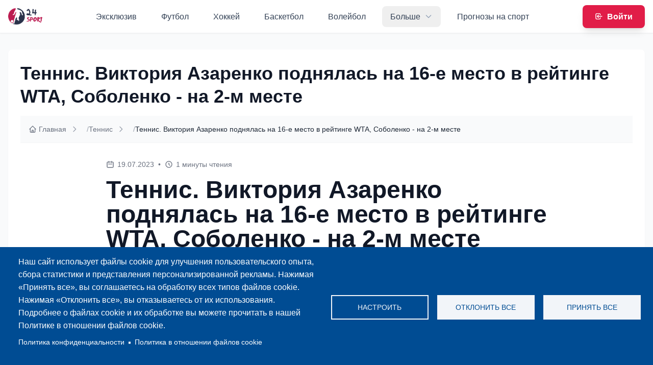

--- FILE ---
content_type: text/html; charset=UTF-8
request_url: https://24sport.by/tennis/tennis-viktoriya-azarenko-podnyalas-na-16-e-mesto-v-reytinge-wta-sobolenko-na-2-m-meste
body_size: 21451
content:
<!DOCTYPE html>
<html lang="ru" dir="ltr">
  <head>
    <meta charset="utf-8" />
<meta name="description" content="В обновлённом рейтинге WTA белорусская теннисистка Виктория Азаренко поднялась с 17-го на 16-е место. Вторая ракетка мира Арина Соболенко по-прежнему на второй строчке." />
<link rel="canonical" href="https://24sport.by/tennis/tennis-viktoriya-azarenko-podnyalas-na-16-e-mesto-v-reytinge-wta-sobolenko-na-2-m-meste" />
<meta name="Generator" content="Drupal 11 (https://www.drupal.org)" />
<meta name="MobileOptimized" content="width" />
<meta name="HandheldFriendly" content="true" />
<meta name="viewport" content="width=device-width, initial-scale=1.0" />
<link rel="icon" href="/themes/custom/bysport/favicon.ico" type="image/vnd.microsoft.icon" />

    <title>Теннис. Виктория Азаренко поднялась на 16-е место в рейтинге WTA, Соболенко - на 2-м месте | 24sport</title>
    <link rel="stylesheet" media="all" href="/core/modules/system/css/components/align.module.css?t7vuan" />
<link rel="stylesheet" media="all" href="/core/modules/system/css/components/container-inline.module.css?t7vuan" />
<link rel="stylesheet" media="all" href="/core/modules/system/css/components/clearfix.module.css?t7vuan" />
<link rel="stylesheet" media="all" href="/core/modules/system/css/components/hidden.module.css?t7vuan" />
<link rel="stylesheet" media="all" href="/core/modules/system/css/components/js.module.css?t7vuan" />
<link rel="stylesheet" media="all" href="/libraries/cookiesjsr/dist/cookiesjsr.min.css?t7vuan" />
<link rel="stylesheet" media="all" href="/themes/custom/bysport/css/style.css?t7vuan" />
<link rel="stylesheet" media="all" href="/themes/custom/bysport/css/fontawesome.min.css?t7vuan" />

    <script type="application/json" data-drupal-selector="drupal-settings-json">{"path":{"baseUrl":"\/","pathPrefix":"","currentPath":"node\/5865","currentPathIsAdmin":false,"isFront":false,"currentLanguage":"ru"},"pluralDelimiter":"\u0003","suppressDeprecationErrors":true,"cookies":{"cookiesjsr":{"config":{"cookie":{"name":"cookiesjsr","expires":31536000000,"domain":"","sameSite":"Lax","secure":false},"library":{"libBasePath":"https:\/\/cdn.jsdelivr.net\/gh\/jfeltkamp\/cookiesjsr@1\/dist","libPath":"https:\/\/cdn.jsdelivr.net\/gh\/jfeltkamp\/cookiesjsr@1\/dist\/cookiesjsr.min.js","scrollLimit":0},"callback":{"method":"post","url":"\/cookies\/consent\/callback.json","headers":[]},"interface":{"openSettingsHash":"#editCookieSettings","showDenyAll":true,"denyAllOnLayerClose":false,"settingsAsLink":false,"availableLangs":["ru"],"defaultLang":"ru","groupConsent":false,"cookieDocs":true}},"services":{"functional":{"id":"functional","services":[{"key":"functional","type":"functional","name":"Required functional","info":{"value":"\u003Ctable\u003E\r\n\t\u003Cthead\u003E\r\n\t\t\u003Ctr\u003E\r\n\t\t\t\u003Cth width=\u002215%\u0022\u003ECookie name\u003C\/th\u003E\r\n\t\t\t\u003Cth width=\u002215%\u0022\u003EDefault expiration time\u003C\/th\u003E\r\n\t\t\t\u003Cth\u003EDescription\u003C\/th\u003E\r\n\t\t\u003C\/tr\u003E\r\n\t\u003C\/thead\u003E\r\n\t\u003Ctbody\u003E\r\n\t\t\u003Ctr\u003E\r\n\t\t\t\u003Ctd\u003E\u003Ccode dir=\u0022ltr\u0022 translate=\u0022no\u0022\u003ESSESS\u0026lt;ID\u0026gt;\u003C\/code\u003E\u003C\/td\u003E\r\n\t\t\t\u003Ctd\u003E1 month\u003C\/td\u003E\r\n\t\t\t\u003Ctd\u003EIf you are logged in to this website, a session cookie is required to identify and connect your browser to your user account in the server backend of this website.\u003C\/td\u003E\r\n\t\t\u003C\/tr\u003E\r\n\t\t\u003Ctr\u003E\r\n\t\t\t\u003Ctd\u003E\u003Ccode dir=\u0022ltr\u0022 translate=\u0022no\u0022\u003Ecookiesjsr\u003C\/code\u003E\u003C\/td\u003E\r\n\t\t\t\u003Ctd\u003E1 year\u003C\/td\u003E\r\n\t\t\t\u003Ctd\u003EWhen you visited this website for the first time, you were asked for your permission to use several services (including those from third parties) that require data to be saved in your browser (cookies, local storage). Your decisions about each service (allow, deny) are stored in this cookie and are reused each time you visit this website.\u003C\/td\u003E\r\n\t\t\u003C\/tr\u003E\r\n\t\u003C\/tbody\u003E\r\n\u003C\/table\u003E\r\n","format":"full_html"},"uri":"","needConsent":false}],"weight":1}},"translation":{"_core":{"default_config_hash":"PpB_t3-mnEd5Lckhxc9rfquSMa0CndPslGvJZlcg61E"},"langcode":"ru","bannerText":"\u041d\u0430\u0448 \u0441\u0430\u0439\u0442 \u0438\u0441\u043f\u043e\u043b\u044c\u0437\u0443\u0435\u0442 \u0444\u0430\u0439\u043b\u044b cookie \u0434\u043b\u044f \u0443\u043b\u0443\u0447\u0448\u0435\u043d\u0438\u044f \u043f\u043e\u043b\u044c\u0437\u043e\u0432\u0430\u0442\u0435\u043b\u044c\u0441\u043a\u043e\u0433\u043e \u043e\u043f\u044b\u0442\u0430, \u0441\u0431\u043e\u0440\u0430 \u0441\u0442\u0430\u0442\u0438\u0441\u0442\u0438\u043a\u0438 \u0438 \u043f\u0440\u0435\u0434\u0441\u0442\u0430\u0432\u043b\u0435\u043d\u0438\u044f \u043f\u0435\u0440\u0441\u043e\u043d\u0430\u043b\u0438\u0437\u0438\u0440\u043e\u0432\u0430\u043d\u043d\u043e\u0439 \u0440\u0435\u043a\u043b\u0430\u043c\u044b. \u041d\u0430\u0436\u0438\u043c\u0430\u044f \u00ab\u041f\u0440\u0438\u043d\u044f\u0442\u044c \u0432\u0441\u0435\u00bb, \u0432\u044b \u0441\u043e\u0433\u043b\u0430\u0448\u0430\u0435\u0442\u0435\u0441\u044c \u043d\u0430 \u043e\u0431\u0440\u0430\u0431\u043e\u0442\u043a\u0443 \u0432\u0441\u0435\u0445 \u0442\u0438\u043f\u043e\u0432 \u0444\u0430\u0439\u043b\u043e\u0432 cookie. \u041d\u0430\u0436\u0438\u043c\u0430\u044f \u00ab\u041e\u0442\u043a\u043b\u043e\u043d\u0438\u0442\u044c \u0432\u0441\u0435\u00bb, \u0432\u044b \u043e\u0442\u043a\u0430\u0437\u044b\u0432\u0430\u0435\u0442\u0435\u0441\u044c \u043e\u0442 \u0438\u0445 \u0438\u0441\u043f\u043e\u043b\u044c\u0437\u043e\u0432\u0430\u043d\u0438\u044f. \u041f\u043e\u0434\u0440\u043e\u0431\u043d\u0435\u0435 \u043e \u0444\u0430\u0439\u043b\u0430\u0445 cookie \u0438 \u0438\u0445 \u043e\u0431\u0440\u0430\u0431\u043e\u0442\u043a\u0435 \u0432\u044b \u043c\u043e\u0436\u0435\u0442\u0435 \u043f\u0440\u043e\u0447\u0438\u0442\u0430\u0442\u044c \u0432 \u043d\u0430\u0448\u0435\u0439 \u041f\u043e\u043b\u0438\u0442\u0438\u043a\u0435 \u0432 \u043e\u0442\u043d\u043e\u0448\u0435\u043d\u0438\u0438 \u0444\u0430\u0439\u043b\u043e\u0432 cookie.","privacyPolicy":"\u041f\u043e\u043b\u0438\u0442\u0438\u043a\u0430 \u043a\u043e\u043d\u0444\u0438\u0434\u0435\u043d\u0446\u0438\u0430\u043b\u044c\u043d\u043e\u0441\u0442\u0438","privacyUri":"https:\/\/24sport.by\/privacy","imprint":"Imprint","imprintUri":"","cookieDocs":"\u041f\u043e\u043b\u0438\u0442\u0438\u043a\u0430 \u0432 \u043e\u0442\u043d\u043e\u0448\u0435\u043d\u0438\u0438 \u0444\u0430\u0439\u043b\u043e\u0432 cookie","cookieDocsUri":"\/cookies\/documentation","officialWebsite":"Official website","denyAll":"\u041e\u0442\u043a\u043b\u043e\u043d\u0438\u0442\u044c \u0432\u0441\u0435","alwaysActive":"\u0412\u0441\u0435\u0433\u0434\u0430 \u0430\u043a\u0442\u0438\u0432\u043d\u043e","settings":"\u041d\u0430\u0441\u0442\u0440\u043e\u0438\u0442\u044c","acceptAll":"\u041f\u0440\u0438\u043d\u044f\u0442\u044c \u0432\u0441\u0435","requiredCookies":"\u041e\u0431\u044f\u0437\u0430\u0442\u0435\u043b\u044c\u043d\u044b\u0435 \u0444\u0430\u0439\u043b\u044b cookie","cookieSettings":"\u041d\u0430\u0441\u0442\u0440\u043e\u0439\u043a\u0438 \u0444\u0430\u0439\u043b\u043e\u0432 cookie","close":"\u0417\u0430\u043a\u0440\u044b\u0442\u044c","readMore":"\u041f\u043e\u0434\u0440\u043e\u0431\u043d\u0435\u0435","allowed":"\u0420\u0430\u0437\u0440\u0435\u0448\u0435\u043d\u043e","denied":"\u0417\u0430\u043f\u0440\u0435\u0449\u0435\u043d\u043e","settingsAllServices":"Settings for all services","saveSettings":"\u0421\u043e\u0445\u0440\u0430\u043d\u0438\u0442\u044c","default_langcode":"en","disclaimerText":"\u0412\u0441\u044f \u0438\u043d\u0444\u043e\u0440\u043c\u0430\u0446\u0438\u044f \u043e \u0444\u0430\u0439\u043b\u0430\u0445 cookie \u043c\u043e\u0436\u0435\u0442 \u0431\u044b\u0442\u044c \u0438\u0437\u043c\u0435\u043d\u0435\u043d\u0430 \u043f\u043e\u0441\u0442\u0430\u0432\u0449\u0438\u043a\u0430\u043c\u0438 \u0443\u0441\u043b\u0443\u0433. \u041c\u044b \u0440\u0435\u0433\u0443\u043b\u044f\u0440\u043d\u043e \u043e\u0431\u043d\u043e\u0432\u043b\u044f\u0435\u043c \u044d\u0442\u0443 \u0438\u043d\u0444\u043e\u0440\u043c\u0430\u0446\u0438\u044e.","disclaimerTextPosition":"above","processorDetailsLabel":"Processor Company Details","processorLabel":"\u041a\u043e\u043c\u043f\u0430\u043d\u0438\u044f","processorWebsiteUrlLabel":"Company Website","processorPrivacyPolicyUrlLabel":"Company Privacy Policy","processorCookiePolicyUrlLabel":"Company Cookie Policy","processorContactLabel":"Data Protection Contact Details","placeholderAcceptAllText":"\u041f\u0440\u0438\u043d\u044f\u0442\u044c \u0432\u0441\u0435 \u0444\u0430\u0439\u043b\u044b cookie","functional":{"title":"Functional","details":"Cookies are small text files that are placed by your browser on your device in order to store certain information. Using the information that is stored and returned, a website can recognize that you have previously accessed and visited it using the browser on your end device. We use this information to arrange and display the website optimally in accordance with your preferences. Within this process, only the cookie itself is identified on your device. Personal data is only stored following your express consent or where this is absolutely necessary to enable use the service provided by us and accessed by you."}}},"cookiesTexts":{"_core":{"default_config_hash":"PpB_t3-mnEd5Lckhxc9rfquSMa0CndPslGvJZlcg61E"},"langcode":"ru","bannerText":"\u041d\u0430\u0448 \u0441\u0430\u0439\u0442 \u0438\u0441\u043f\u043e\u043b\u044c\u0437\u0443\u0435\u0442 \u0444\u0430\u0439\u043b\u044b cookie \u0434\u043b\u044f \u0443\u043b\u0443\u0447\u0448\u0435\u043d\u0438\u044f \u043f\u043e\u043b\u044c\u0437\u043e\u0432\u0430\u0442\u0435\u043b\u044c\u0441\u043a\u043e\u0433\u043e \u043e\u043f\u044b\u0442\u0430, \u0441\u0431\u043e\u0440\u0430 \u0441\u0442\u0430\u0442\u0438\u0441\u0442\u0438\u043a\u0438 \u0438 \u043f\u0440\u0435\u0434\u0441\u0442\u0430\u0432\u043b\u0435\u043d\u0438\u044f \u043f\u0435\u0440\u0441\u043e\u043d\u0430\u043b\u0438\u0437\u0438\u0440\u043e\u0432\u0430\u043d\u043d\u043e\u0439 \u0440\u0435\u043a\u043b\u0430\u043c\u044b. \u041d\u0430\u0436\u0438\u043c\u0430\u044f \u00ab\u041f\u0440\u0438\u043d\u044f\u0442\u044c \u0432\u0441\u0435\u00bb, \u0432\u044b \u0441\u043e\u0433\u043b\u0430\u0448\u0430\u0435\u0442\u0435\u0441\u044c \u043d\u0430 \u043e\u0431\u0440\u0430\u0431\u043e\u0442\u043a\u0443 \u0432\u0441\u0435\u0445 \u0442\u0438\u043f\u043e\u0432 \u0444\u0430\u0439\u043b\u043e\u0432 cookie. \u041d\u0430\u0436\u0438\u043c\u0430\u044f \u00ab\u041e\u0442\u043a\u043b\u043e\u043d\u0438\u0442\u044c \u0432\u0441\u0435\u00bb, \u0432\u044b \u043e\u0442\u043a\u0430\u0437\u044b\u0432\u0430\u0435\u0442\u0435\u0441\u044c \u043e\u0442 \u0438\u0445 \u0438\u0441\u043f\u043e\u043b\u044c\u0437\u043e\u0432\u0430\u043d\u0438\u044f. \u041f\u043e\u0434\u0440\u043e\u0431\u043d\u0435\u0435 \u043e \u0444\u0430\u0439\u043b\u0430\u0445 cookie \u0438 \u0438\u0445 \u043e\u0431\u0440\u0430\u0431\u043e\u0442\u043a\u0435 \u0432\u044b \u043c\u043e\u0436\u0435\u0442\u0435 \u043f\u0440\u043e\u0447\u0438\u0442\u0430\u0442\u044c \u0432 \u043d\u0430\u0448\u0435\u0439 \u041f\u043e\u043b\u0438\u0442\u0438\u043a\u0435 \u0432 \u043e\u0442\u043d\u043e\u0448\u0435\u043d\u0438\u0438 \u0444\u0430\u0439\u043b\u043e\u0432 cookie.","privacyPolicy":"\u041f\u043e\u043b\u0438\u0442\u0438\u043a\u0430 \u043a\u043e\u043d\u0444\u0438\u0434\u0435\u043d\u0446\u0438\u0430\u043b\u044c\u043d\u043e\u0441\u0442\u0438","privacyUri":"https:\/\/24sport.by\/privacy","imprint":"Imprint","imprintUri":"","cookieDocs":"\u041f\u043e\u043b\u0438\u0442\u0438\u043a\u0430 \u0432 \u043e\u0442\u043d\u043e\u0448\u0435\u043d\u0438\u0438 \u0444\u0430\u0439\u043b\u043e\u0432 cookie","cookieDocsUri":"\/cookies\/documentation","officialWebsite":"Official website","denyAll":"\u041e\u0442\u043a\u043b\u043e\u043d\u0438\u0442\u044c \u0432\u0441\u0435","alwaysActive":"\u0412\u0441\u0435\u0433\u0434\u0430 \u0430\u043a\u0442\u0438\u0432\u043d\u043e","settings":"\u041d\u0430\u0441\u0442\u0440\u043e\u0438\u0442\u044c","acceptAll":"\u041f\u0440\u0438\u043d\u044f\u0442\u044c \u0432\u0441\u0435","requiredCookies":"\u041e\u0431\u044f\u0437\u0430\u0442\u0435\u043b\u044c\u043d\u044b\u0435 \u0444\u0430\u0439\u043b\u044b cookie","cookieSettings":"\u041d\u0430\u0441\u0442\u0440\u043e\u0439\u043a\u0438 \u0444\u0430\u0439\u043b\u043e\u0432 cookie","close":"\u0417\u0430\u043a\u0440\u044b\u0442\u044c","readMore":"\u041f\u043e\u0434\u0440\u043e\u0431\u043d\u0435\u0435","allowed":"\u0420\u0430\u0437\u0440\u0435\u0448\u0435\u043d\u043e","denied":"\u0417\u0430\u043f\u0440\u0435\u0449\u0435\u043d\u043e","settingsAllServices":"Settings for all services","saveSettings":"\u0421\u043e\u0445\u0440\u0430\u043d\u0438\u0442\u044c","default_langcode":"en","disclaimerText":"\u0412\u0441\u044f \u0438\u043d\u0444\u043e\u0440\u043c\u0430\u0446\u0438\u044f \u043e \u0444\u0430\u0439\u043b\u0430\u0445 cookie \u043c\u043e\u0436\u0435\u0442 \u0431\u044b\u0442\u044c \u0438\u0437\u043c\u0435\u043d\u0435\u043d\u0430 \u043f\u043e\u0441\u0442\u0430\u0432\u0449\u0438\u043a\u0430\u043c\u0438 \u0443\u0441\u043b\u0443\u0433. \u041c\u044b \u0440\u0435\u0433\u0443\u043b\u044f\u0440\u043d\u043e \u043e\u0431\u043d\u043e\u0432\u043b\u044f\u0435\u043c \u044d\u0442\u0443 \u0438\u043d\u0444\u043e\u0440\u043c\u0430\u0446\u0438\u044e.","disclaimerTextPosition":"above","processorDetailsLabel":"Processor Company Details","processorLabel":"\u041a\u043e\u043c\u043f\u0430\u043d\u0438\u044f","processorWebsiteUrlLabel":"Company Website","processorPrivacyPolicyUrlLabel":"Company Privacy Policy","processorCookiePolicyUrlLabel":"Company Cookie Policy","processorContactLabel":"Data Protection Contact Details","placeholderAcceptAllText":"\u041f\u0440\u0438\u043d\u044f\u0442\u044c \u0432\u0441\u0435 \u0444\u0430\u0439\u043b\u044b cookie"},"services":{"functional":{"uuid":"53ce80c0-e5c7-4f38-a0f9-612c058c6ee4","langcode":"ru","status":true,"dependencies":[],"_core":{"default_config_hash":"N-O3629vb-jExOxfM0FYcfPzEu6QVzgWHMm06jMERLg"},"id":"functional","label":"Required functional","group":"functional","info":{"value":"\u003Ctable\u003E\r\n\t\u003Cthead\u003E\r\n\t\t\u003Ctr\u003E\r\n\t\t\t\u003Cth width=\u002215%\u0022\u003ECookie name\u003C\/th\u003E\r\n\t\t\t\u003Cth width=\u002215%\u0022\u003EDefault expiration time\u003C\/th\u003E\r\n\t\t\t\u003Cth\u003EDescription\u003C\/th\u003E\r\n\t\t\u003C\/tr\u003E\r\n\t\u003C\/thead\u003E\r\n\t\u003Ctbody\u003E\r\n\t\t\u003Ctr\u003E\r\n\t\t\t\u003Ctd\u003E\u003Ccode dir=\u0022ltr\u0022 translate=\u0022no\u0022\u003ESSESS\u0026lt;ID\u0026gt;\u003C\/code\u003E\u003C\/td\u003E\r\n\t\t\t\u003Ctd\u003E1 month\u003C\/td\u003E\r\n\t\t\t\u003Ctd\u003EIf you are logged in to this website, a session cookie is required to identify and connect your browser to your user account in the server backend of this website.\u003C\/td\u003E\r\n\t\t\u003C\/tr\u003E\r\n\t\t\u003Ctr\u003E\r\n\t\t\t\u003Ctd\u003E\u003Ccode dir=\u0022ltr\u0022 translate=\u0022no\u0022\u003Ecookiesjsr\u003C\/code\u003E\u003C\/td\u003E\r\n\t\t\t\u003Ctd\u003E1 year\u003C\/td\u003E\r\n\t\t\t\u003Ctd\u003EWhen you visited this website for the first time, you were asked for your permission to use several services (including those from third parties) that require data to be saved in your browser (cookies, local storage). Your decisions about each service (allow, deny) are stored in this cookie and are reused each time you visit this website.\u003C\/td\u003E\r\n\t\t\u003C\/tr\u003E\r\n\t\u003C\/tbody\u003E\r\n\u003C\/table\u003E\r\n","format":"full_html"},"consentRequired":false,"purpose":"Essential functional cookies to provide general functionality","processor":"","processorContact":"","processorUrl":"","processorPrivacyPolicyUrl":"","processorCookiePolicyUrl":"","placeholderMainText":"This content is blocked because required functional cookies have not been accepted.","placeholderAcceptText":"Only accept required functional cookies"}},"groups":{"functional":{"uuid":"fa8ea860-7217-4751-9b3a-a1df4834b097","langcode":"ru","status":true,"dependencies":[],"_core":{"default_config_hash":"aHm4Q63Ge97tcktTa_qmUqJMir45iyGY2lEvvqPW68g"},"id":"functional","label":"Functional","weight":1,"title":"Functional","details":"Cookies are small text files that are placed by your browser on your device in order to store certain information. Using the information that is stored and returned, a website can recognize that you have previously accessed and visited it using the browser on your end device. We use this information to arrange and display the website optimally in accordance with your preferences. Within this process, only the cookie itself is identified on your device. Personal data is only stored following your express consent or where this is absolutely necessary to enable use the service provided by us and accessed by you."},"marketing":{"uuid":"0fcd46ed-e3fe-4f67-b54a-e75306454a56","langcode":"ru","status":true,"dependencies":[],"_core":{"default_config_hash":"JkP6try0AxX_f4RpFEletep5NHSlVB1BbGw0snW4MO8"},"id":"marketing","label":"Marketing","weight":20,"title":"Marketing","details":"Customer communication and marketing tools."},"performance":{"uuid":"c8798695-860c-46bd-944b-e4434973f182","langcode":"ru","status":true,"dependencies":[],"_core":{"default_config_hash":"Jv3uIJviBj7D282Qu1ZpEQwuOEb3lCcDvx-XVHeOJpw"},"id":"performance","label":"\u041f\u0440\u043e\u0438\u0437\u0432\u043e\u0434\u0438\u0442\u0435\u043b\u044c\u043d\u043e\u0441\u0442\u044c","weight":30,"title":"Performance Cookies","details":"Performance cookies collect aggregated information about how our website is used. The purpose of this is to improve its attractiveness, content and functionality. These cookies help us to determine whether, how often and for how long particular sub-pages of our website are accessed and which content users are particularly interested in. Search terms, country, region and (where applicable) the city from which the website is accessed are also recorded, as is the proportion of mobile devices that are used to access the website. We use this information to compile statistical reports that help us tailor the content of our website to your needs and optimize our offer."},"social":{"uuid":"b2cff6ef-6ce5-40f6-8b74-1a6d4581c92d","langcode":"ru","status":true,"dependencies":[],"_core":{"default_config_hash":"w9uS0Ktbh58ffWxW1ue_MKgB_he6iZPMx2Pc6tN4K4o"},"id":"social","label":"Social Plugins","weight":20,"title":"Social Plugins","details":"Social media widgets provide additional content originally published on third party platforms."},"tracking":{"uuid":"b0c45de7-5059-48f3-8fb7-2d6ae04cb310","langcode":"ru","status":true,"dependencies":[],"_core":{"default_config_hash":"_gYDe3qoEc6L5uYR6zhu5V-3ARLlyis9gl1diq7Tnf4"},"id":"tracking","label":"Tracking","weight":10,"title":"Tracking cookies","details":"Marketing cookies come from external advertising companies (\u0022third-party cookies\u0022) and are used to collect information about the websites visited by the user. The purpose of this is to create and display target group-oriented content and advertising for the user."},"video":{"uuid":"b675881b-0b5f-4a26-aa1c-a53be004fad5","langcode":"ru","status":true,"dependencies":[],"_core":{"default_config_hash":"w1WnCmP2Xfgx24xbx5u9T27XLF_ZFw5R0MlO-eDDPpQ"},"id":"video","label":"\u0412\u0438\u0434\u0435\u043e","weight":40,"title":"\u0412\u0438\u0434\u0435\u043e","details":"Video sharing services help to add rich media on the site and increase its visibility."}}},"user":{"uid":0,"permissionsHash":"51c1f6aed18596e813d7979b03b533db52fbab6d269e1368df5fabdfaafcbeac"}}</script>
<script src="/sites/default/files/languages/ru_nAiIqet2A-EaRoe_LvfvxRjJW1ELUvXq3x5DLsmgHj4.js?t7vuan"></script>
<script src="/core/misc/drupalSettingsLoader.js?v=11.3.1"></script>
<script src="/core/misc/drupal.js?v=11.3.1"></script>
<script src="/core/misc/drupal.init.js?v=11.3.1"></script>
<script src="/core/misc/debounce.js?v=11.3.1"></script>
<script src="/core/misc/announce.js?v=11.3.1"></script>
<script src="/core/misc/message.js?v=11.3.1"></script>
<script src="/modules/contrib/cookies/js/cookiesjsr.conf.js?v=11.3.1" defer></script>

  </head>
  <body>
        <a href="#main-content" class="visually-hidden focusable">
      Перейти к основному содержанию
    </a>
    
      <div class="dialog-off-canvas-main-canvas" data-off-canvas-main-canvas>
    



<div class="min-h-screen bg-gray-50">
      

<header  class="top-header bg-white shadow-sm border-b border-gray-100 sticky top-0 z-50">

  
  <nav class="container mx-auto px-4" role="navigation" aria-label="Main navigation">
    <div class="flex items-center justify-between h-16">

      <div class="flex items-center">
                    <div>
    
<div class="site-branding flex items-center">
      <a href="/" class="flex items-center group" rel="home" title="Главная">
      <img src="/themes/custom/bysport/logo.svg"
           alt=""
           class="h-10 w-auto max-w-full object-contain" />
    </a>
  
  </div>
  </div>

              </div>

      <div class="hidden lg:flex items-center space-x-1">
                    <div>
    
  <nav class="main-navigation" role="navigation" aria-label="Main navigation">

    <!-- Desktop Menu -->
    <div class="hidden lg:flex items-center space-x-1">
              

  <nav class="main-navigation" role="navigation" aria-label="Main navigation">
    <ul class="flex space-x-4 menu menu--main main-navigation-menu flex items-center space-x-1">
                  <li class="menu-item relative group">
              
        <a href="/eksklyuziv" class="block px-4 py-2 text-slate-700 font-medium rounded-lg hover:text-rose-600 hover:bg-gray-50 focus:outline-none focus:ring-2 focus:ring-rose-500 focus:ring-offset-2 transition-all duration-200">Эксклюзив</a>
          </li>
          <li class="menu-item relative group">
              
        <a href="/futbol" class="block px-4 py-2 text-slate-700 font-medium rounded-lg hover:text-rose-600 hover:bg-gray-50 focus:outline-none focus:ring-2 focus:ring-rose-500 focus:ring-offset-2 transition-all duration-200">Футбол</a>
          </li>
          <li class="menu-item relative group">
              
        <a href="/khokkey" class="block px-4 py-2 text-slate-700 font-medium rounded-lg hover:text-rose-600 hover:bg-gray-50 focus:outline-none focus:ring-2 focus:ring-rose-500 focus:ring-offset-2 transition-all duration-200">Хоккей</a>
          </li>
          <li class="menu-item relative group">
              
        <a href="/basketbol" class="block px-4 py-2 text-slate-700 font-medium rounded-lg hover:text-rose-600 hover:bg-gray-50 focus:outline-none focus:ring-2 focus:ring-rose-500 focus:ring-offset-2 transition-all duration-200">Баскетбол</a>
          </li>
          <li class="menu-item relative group">
              
        <a href="/voleybol" class="block px-4 py-2 text-slate-700 font-medium rounded-lg hover:text-rose-600 hover:bg-gray-50 focus:outline-none focus:ring-2 focus:ring-rose-500 focus:ring-offset-2 transition-all duration-200">Волейбол</a>
          </li>
          <li class="menu-item relative group menu-item--expanded">
              <button class="flex items-center justify-between px-4 py-2 text-slate-700 font-medium rounded-lg hover:text-rose-600 hover:bg-gray-50 focus:outline-none focus:ring-2 focus:ring-rose-500 focus:ring-offset-2 transition-all duration-200 w-full lg:w-auto group"
                onclick="toggleMegaMenu(this)">
          <span>Больше</span>
          <svg class="w-4 h-4 text-slate-400 group-hover:text-rose-600 ml-2 transition-transform duration-200 group-hover:rotate-180 lg:group-hover:rotate-0"
               fill="none" stroke="currentColor" viewBox="0 0 24 24">
            <path stroke-linecap="round" stroke-linejoin="round" stroke-width="2" d="M19 9l-7 7-7-7" />
          </svg>
        </button>

        <div class="mega-menu hidden lg:group-hover:block fixed top-16 left-0 w-full bg-white shadow-xl border-t border-gray-100 z-50 mega-menu-bridge">
          <div class="mega-menu-padding"></div>
          <div class="container mx-auto px-4 py-8">
            <div class="grid grid-cols-1 md:grid-cols-2 lg:grid-cols-3 xl:grid-cols-4 gap-8">
                              <div class="space-y-4">
                                    <a href="/mini-futbol" class="block text-lg font-semibold text-slate-800 hover:text-rose-600 transition-colors duration-200">Мини-футбол</a>

                                  </div>
                              <div class="space-y-4">
                                    <a href="/formula-1" class="block text-lg font-semibold text-slate-800 hover:text-rose-600 transition-colors duration-200">Формула-1</a>

                                  </div>
                              <div class="space-y-4">
                                    <a href="/tennis" class="block text-lg font-semibold text-slate-800 hover:text-rose-600 transition-colors duration-200">Теннис</a>

                                  </div>
                              <div class="space-y-4">
                                    <a href="/biatlon" class="block text-lg font-semibold text-slate-800 hover:text-rose-600 transition-colors duration-200">Биатлон</a>

                                  </div>
                              <div class="space-y-4">
                                    <a href="/boksmma" class="block text-lg font-semibold text-slate-800 hover:text-rose-600 transition-colors duration-200">Бокс/ММА</a>

                                  </div>
                              <div class="space-y-4">
                                    <a href="/beysbol" class="block text-lg font-semibold text-slate-800 hover:text-rose-600 transition-colors duration-200">Бейсбол</a>

                                  </div>
                              <div class="space-y-4">
                                    <a href="/vodnoe-polo" class="block text-lg font-semibold text-slate-800 hover:text-rose-600 transition-colors duration-200">Водное поло</a>

                                  </div>
                              <div class="space-y-4">
                                    <a href="/gandbol" class="block text-lg font-semibold text-slate-800 hover:text-rose-600 transition-colors duration-200">Гандбол</a>

                                  </div>
                              <div class="space-y-4">
                                    <a href="/plyazhnyy-futbol" class="block text-lg font-semibold text-slate-800 hover:text-rose-600 transition-colors duration-200">Пляжный футбол</a>

                                  </div>
                              <div class="space-y-4">
                                    <a href="/drugie-vidy" class="block text-lg font-semibold text-slate-800 hover:text-rose-600 transition-colors duration-200">Другие виды</a>

                                  </div>
                              <div class="space-y-4">
                                    <a href="/intervyu" class="block text-lg font-semibold text-slate-800 hover:text-rose-600 transition-colors duration-200">Интервью</a>

                                  </div>
                          </div>
          </div>
        </div>

        <div class="mobile-submenu lg:hidden hidden mt-2 bg-gray-50 rounded-lg p-4">
          <ul class="space-y-2">
                          <li>
                                <a href="/mini-futbol" class="block px-3 py-2 text-slate-700 hover:text-rose-600 hover:bg-white rounded-lg transition-colors duration-200">Мини-футбол</a>
              </li>
                          <li>
                                <a href="/formula-1" class="block px-3 py-2 text-slate-700 hover:text-rose-600 hover:bg-white rounded-lg transition-colors duration-200">Формула-1</a>
              </li>
                          <li>
                                <a href="/tennis" class="block px-3 py-2 text-slate-700 hover:text-rose-600 hover:bg-white rounded-lg transition-colors duration-200">Теннис</a>
              </li>
                          <li>
                                <a href="/biatlon" class="block px-3 py-2 text-slate-700 hover:text-rose-600 hover:bg-white rounded-lg transition-colors duration-200">Биатлон</a>
              </li>
                          <li>
                                <a href="/boksmma" class="block px-3 py-2 text-slate-700 hover:text-rose-600 hover:bg-white rounded-lg transition-colors duration-200">Бокс/ММА</a>
              </li>
                          <li>
                                <a href="/beysbol" class="block px-3 py-2 text-slate-700 hover:text-rose-600 hover:bg-white rounded-lg transition-colors duration-200">Бейсбол</a>
              </li>
                          <li>
                                <a href="/vodnoe-polo" class="block px-3 py-2 text-slate-700 hover:text-rose-600 hover:bg-white rounded-lg transition-colors duration-200">Водное поло</a>
              </li>
                          <li>
                                <a href="/gandbol" class="block px-3 py-2 text-slate-700 hover:text-rose-600 hover:bg-white rounded-lg transition-colors duration-200">Гандбол</a>
              </li>
                          <li>
                                <a href="/plyazhnyy-futbol" class="block px-3 py-2 text-slate-700 hover:text-rose-600 hover:bg-white rounded-lg transition-colors duration-200">Пляжный футбол</a>
              </li>
                          <li>
                                <a href="/drugie-vidy" class="block px-3 py-2 text-slate-700 hover:text-rose-600 hover:bg-white rounded-lg transition-colors duration-200">Другие виды</a>
              </li>
                          <li>
                                <a href="/intervyu" class="block px-3 py-2 text-slate-700 hover:text-rose-600 hover:bg-white rounded-lg transition-colors duration-200">Интервью</a>
              </li>
                      </ul>
        </div>
          </li>
          <li class="menu-item relative group">
              
        <a href="/prognozy-na-sport" class="block px-4 py-2 text-slate-700 font-medium rounded-lg hover:text-rose-600 hover:bg-gray-50 focus:outline-none focus:ring-2 focus:ring-rose-500 focus:ring-offset-2 transition-all duration-200" data-drupal-link-system-path="prognozy-na-sport">Прогнозы на спорт</a>
          </li>
  
    </ul>
  </nav>


<script>
function toggleMegaMenu(button) {
  if (window.innerWidth < 1024) {
    const mobileSubmenu = button.nextElementSibling.nextElementSibling;
    const arrow = button.querySelector('svg');

    if (mobileSubmenu && mobileSubmenu.classList.contains('mobile-submenu')) {
      mobileSubmenu.classList.toggle('hidden');
      arrow.classList.toggle('rotate-180');
    }
  }
}

document.addEventListener('click', function(e) {
  if (!e.target.closest('.menu-item--expanded')) {
    document.querySelectorAll('.mobile-submenu').forEach(menu => {
      menu.classList.add('hidden');
    });
    document.querySelectorAll('.menu-item--expanded svg').forEach(arrow => {
      arrow.classList.remove('rotate-180');
    });
  }
});
</script>
          </div>

    <!-- Mobile Menu Content -->
    <div class="lg:hidden mobile-nav-content">
              

  <nav class="main-navigation" role="navigation" aria-label="Main navigation">
    <ul class="flex space-x-4 menu menu--main main-navigation-menu flex items-center space-x-1">
                  <li class="menu-item relative group">
              
        <a href="/eksklyuziv" class="block px-4 py-2 text-slate-700 font-medium rounded-lg hover:text-rose-600 hover:bg-gray-50 focus:outline-none focus:ring-2 focus:ring-rose-500 focus:ring-offset-2 transition-all duration-200">Эксклюзив</a>
          </li>
          <li class="menu-item relative group">
              
        <a href="/futbol" class="block px-4 py-2 text-slate-700 font-medium rounded-lg hover:text-rose-600 hover:bg-gray-50 focus:outline-none focus:ring-2 focus:ring-rose-500 focus:ring-offset-2 transition-all duration-200">Футбол</a>
          </li>
          <li class="menu-item relative group">
              
        <a href="/khokkey" class="block px-4 py-2 text-slate-700 font-medium rounded-lg hover:text-rose-600 hover:bg-gray-50 focus:outline-none focus:ring-2 focus:ring-rose-500 focus:ring-offset-2 transition-all duration-200">Хоккей</a>
          </li>
          <li class="menu-item relative group">
              
        <a href="/basketbol" class="block px-4 py-2 text-slate-700 font-medium rounded-lg hover:text-rose-600 hover:bg-gray-50 focus:outline-none focus:ring-2 focus:ring-rose-500 focus:ring-offset-2 transition-all duration-200">Баскетбол</a>
          </li>
          <li class="menu-item relative group">
              
        <a href="/voleybol" class="block px-4 py-2 text-slate-700 font-medium rounded-lg hover:text-rose-600 hover:bg-gray-50 focus:outline-none focus:ring-2 focus:ring-rose-500 focus:ring-offset-2 transition-all duration-200">Волейбол</a>
          </li>
          <li class="menu-item relative group menu-item--expanded">
              <button class="flex items-center justify-between px-4 py-2 text-slate-700 font-medium rounded-lg hover:text-rose-600 hover:bg-gray-50 focus:outline-none focus:ring-2 focus:ring-rose-500 focus:ring-offset-2 transition-all duration-200 w-full lg:w-auto group"
                onclick="toggleMegaMenu(this)">
          <span>Больше</span>
          <svg class="w-4 h-4 text-slate-400 group-hover:text-rose-600 ml-2 transition-transform duration-200 group-hover:rotate-180 lg:group-hover:rotate-0"
               fill="none" stroke="currentColor" viewBox="0 0 24 24">
            <path stroke-linecap="round" stroke-linejoin="round" stroke-width="2" d="M19 9l-7 7-7-7" />
          </svg>
        </button>

        <div class="mega-menu hidden lg:group-hover:block fixed top-16 left-0 w-full bg-white shadow-xl border-t border-gray-100 z-50 mega-menu-bridge">
          <div class="mega-menu-padding"></div>
          <div class="container mx-auto px-4 py-8">
            <div class="grid grid-cols-1 md:grid-cols-2 lg:grid-cols-3 xl:grid-cols-4 gap-8">
                              <div class="space-y-4">
                                    <a href="/mini-futbol" class="block text-lg font-semibold text-slate-800 hover:text-rose-600 transition-colors duration-200">Мини-футбол</a>

                                  </div>
                              <div class="space-y-4">
                                    <a href="/formula-1" class="block text-lg font-semibold text-slate-800 hover:text-rose-600 transition-colors duration-200">Формула-1</a>

                                  </div>
                              <div class="space-y-4">
                                    <a href="/tennis" class="block text-lg font-semibold text-slate-800 hover:text-rose-600 transition-colors duration-200">Теннис</a>

                                  </div>
                              <div class="space-y-4">
                                    <a href="/biatlon" class="block text-lg font-semibold text-slate-800 hover:text-rose-600 transition-colors duration-200">Биатлон</a>

                                  </div>
                              <div class="space-y-4">
                                    <a href="/boksmma" class="block text-lg font-semibold text-slate-800 hover:text-rose-600 transition-colors duration-200">Бокс/ММА</a>

                                  </div>
                              <div class="space-y-4">
                                    <a href="/beysbol" class="block text-lg font-semibold text-slate-800 hover:text-rose-600 transition-colors duration-200">Бейсбол</a>

                                  </div>
                              <div class="space-y-4">
                                    <a href="/vodnoe-polo" class="block text-lg font-semibold text-slate-800 hover:text-rose-600 transition-colors duration-200">Водное поло</a>

                                  </div>
                              <div class="space-y-4">
                                    <a href="/gandbol" class="block text-lg font-semibold text-slate-800 hover:text-rose-600 transition-colors duration-200">Гандбол</a>

                                  </div>
                              <div class="space-y-4">
                                    <a href="/plyazhnyy-futbol" class="block text-lg font-semibold text-slate-800 hover:text-rose-600 transition-colors duration-200">Пляжный футбол</a>

                                  </div>
                              <div class="space-y-4">
                                    <a href="/drugie-vidy" class="block text-lg font-semibold text-slate-800 hover:text-rose-600 transition-colors duration-200">Другие виды</a>

                                  </div>
                              <div class="space-y-4">
                                    <a href="/intervyu" class="block text-lg font-semibold text-slate-800 hover:text-rose-600 transition-colors duration-200">Интервью</a>

                                  </div>
                          </div>
          </div>
        </div>

        <div class="mobile-submenu lg:hidden hidden mt-2 bg-gray-50 rounded-lg p-4">
          <ul class="space-y-2">
                          <li>
                                <a href="/mini-futbol" class="block px-3 py-2 text-slate-700 hover:text-rose-600 hover:bg-white rounded-lg transition-colors duration-200">Мини-футбол</a>
              </li>
                          <li>
                                <a href="/formula-1" class="block px-3 py-2 text-slate-700 hover:text-rose-600 hover:bg-white rounded-lg transition-colors duration-200">Формула-1</a>
              </li>
                          <li>
                                <a href="/tennis" class="block px-3 py-2 text-slate-700 hover:text-rose-600 hover:bg-white rounded-lg transition-colors duration-200">Теннис</a>
              </li>
                          <li>
                                <a href="/biatlon" class="block px-3 py-2 text-slate-700 hover:text-rose-600 hover:bg-white rounded-lg transition-colors duration-200">Биатлон</a>
              </li>
                          <li>
                                <a href="/boksmma" class="block px-3 py-2 text-slate-700 hover:text-rose-600 hover:bg-white rounded-lg transition-colors duration-200">Бокс/ММА</a>
              </li>
                          <li>
                                <a href="/beysbol" class="block px-3 py-2 text-slate-700 hover:text-rose-600 hover:bg-white rounded-lg transition-colors duration-200">Бейсбол</a>
              </li>
                          <li>
                                <a href="/vodnoe-polo" class="block px-3 py-2 text-slate-700 hover:text-rose-600 hover:bg-white rounded-lg transition-colors duration-200">Водное поло</a>
              </li>
                          <li>
                                <a href="/gandbol" class="block px-3 py-2 text-slate-700 hover:text-rose-600 hover:bg-white rounded-lg transition-colors duration-200">Гандбол</a>
              </li>
                          <li>
                                <a href="/plyazhnyy-futbol" class="block px-3 py-2 text-slate-700 hover:text-rose-600 hover:bg-white rounded-lg transition-colors duration-200">Пляжный футбол</a>
              </li>
                          <li>
                                <a href="/drugie-vidy" class="block px-3 py-2 text-slate-700 hover:text-rose-600 hover:bg-white rounded-lg transition-colors duration-200">Другие виды</a>
              </li>
                          <li>
                                <a href="/intervyu" class="block px-3 py-2 text-slate-700 hover:text-rose-600 hover:bg-white rounded-lg transition-colors duration-200">Интервью</a>
              </li>
                      </ul>
        </div>
          </li>
          <li class="menu-item relative group">
              
        <a href="/prognozy-na-sport" class="block px-4 py-2 text-slate-700 font-medium rounded-lg hover:text-rose-600 hover:bg-gray-50 focus:outline-none focus:ring-2 focus:ring-rose-500 focus:ring-offset-2 transition-all duration-200" data-drupal-link-system-path="prognozy-na-sport">Прогнозы на спорт</a>
          </li>
  
    </ul>
  </nav>


<script>
function toggleMegaMenu(button) {
  if (window.innerWidth < 1024) {
    const mobileSubmenu = button.nextElementSibling.nextElementSibling;
    const arrow = button.querySelector('svg');

    if (mobileSubmenu && mobileSubmenu.classList.contains('mobile-submenu')) {
      mobileSubmenu.classList.toggle('hidden');
      arrow.classList.toggle('rotate-180');
    }
  }
}

document.addEventListener('click', function(e) {
  if (!e.target.closest('.menu-item--expanded')) {
    document.querySelectorAll('.mobile-submenu').forEach(menu => {
      menu.classList.add('hidden');
    });
    document.querySelectorAll('.menu-item--expanded svg').forEach(arrow => {
      arrow.classList.remove('rotate-180');
    });
  }
});
</script>
          </div>

  </nav>

<style>
/* Desktop Navigation */
@media (min-width: 1024px) {
  .main-navigation .menu {
    display: flex !important;
    align-items: center;
    gap: 0.25rem;
  }

  .main-navigation .menu-item {
    position: relative;
  }

  .main-navigation .menu-item > a {
    padding: 0.5rem 1rem;
    border-radius: 0.5rem;
    transition: all 0.2s;
  }

  .main-navigation .menu-item > a:hover {
    color: #ba2151;
    background-color: #fef2f2;
  }
}

/* Mobile Navigation - FORCE VERTICAL */
@media (max-width: 1023px) {
  .mobile-nav-content .menu {
    display: flex !important;
    flex-direction: column !important;
    gap: 0.5rem !important;
  }

  .mobile-nav-content .menu-item {
    width: 100% !important;
    display: block !important;
  }

  .mobile-nav-content .menu-item > a {
    display: block !important;
    width: 100% !important;
    padding: 0.75rem 1rem !important;
    border-radius: 0.5rem;
    transition: all 0.2s;
  }

  .mobile-nav-content .menu-item > a:hover {
    color: #ba2151 !important;
    background-color: #fef2f2 !important;
  }

  .mobile-nav-content .menu-item.menu-item--expanded .menu {
    margin-left: 1rem !important;
    margin-top: 0.5rem !important;
    border-left: 2px solid #fecaca !important;
    padding-left: 1rem !important;
    display: flex !important;
    flex-direction: column !important;
    gap: 0.25rem !important;
  }
}
</style>
  </div>

              </div>

      <div class="hidden lg:flex items-center">
                    <div>
    
  <div class="flex items-center">
    <a href="/user/login"
       class="inline-flex items-center px-6 py-2.5 bg-rose-600 text-white font-semibold rounded-lg hover:bg-rose-700 focus:outline-none focus:ring-2 focus:ring-rose-500 focus:ring-offset-2 transition-all duration-200 shadow-lg hover:shadow-xl">
      <svg class="w-4 h-4 mr-2" fill="none" stroke="currentColor" viewBox="0 0 24 24">
        <path stroke-linecap="round" stroke-linejoin="round" stroke-width="2" d="M11 16l-4-4m0 0l4-4m-4 4h14m-5 4v1a3 3 0 01-3 3H6a3 3 0 01-3-3V7a3 3 0 013-3h7a3 3 0 013 3v1" />
      </svg>
      Войти
    </a>
  </div>

  </div>

              </div>

      <div class="lg:hidden">
        <button type="button"
                id="mobile-menu-button"
                class="mobile-menu-toggle inline-flex items-center justify-center p-2 rounded-lg text-slate-600 hover:text-rose-600 hover:bg-gray-50 focus:outline-none focus:ring-2 focus:ring-rose-500 focus:ring-offset-2 transition-all duration-200"
                aria-controls="mobile-menu"
                aria-expanded="false">
          <span class="sr-only">Open main menu</span>
          <svg class="h-6 w-6 block mobile-menu-icon" fill="none" viewBox="0 0 24 24" stroke="currentColor">
            <path stroke-linecap="round" stroke-linejoin="round" stroke-width="2" d="M4 6h16M4 12h16M4 18h16" />
          </svg>
          <svg class="h-6 w-6 hidden mobile-menu-close" fill="none" viewBox="0 0 24 24" stroke="currentColor">
            <path stroke-linecap="round" stroke-linejoin="round" stroke-width="2" d="M6 18L18 6M6 6l12 12" />
          </svg>
        </button>
      </div>
    </div>

    <div class="lg:hidden hidden mobile-menu-panel" id="mobile-menu">
      <div class="px-2 pt-2 pb-6 space-y-1 bg-white border-t border-gray-100 shadow-lg">

                  <div class="py-2">
              <div>
    
  <nav class="main-navigation" role="navigation" aria-label="Main navigation">

    <!-- Desktop Menu -->
    <div class="hidden lg:flex items-center space-x-1">
              

  <nav class="main-navigation" role="navigation" aria-label="Main navigation">
    <ul class="flex space-x-4 menu menu--main main-navigation-menu flex items-center space-x-1">
                  <li class="menu-item relative group">
              
        <a href="/eksklyuziv" class="block px-4 py-2 text-slate-700 font-medium rounded-lg hover:text-rose-600 hover:bg-gray-50 focus:outline-none focus:ring-2 focus:ring-rose-500 focus:ring-offset-2 transition-all duration-200">Эксклюзив</a>
          </li>
          <li class="menu-item relative group">
              
        <a href="/futbol" class="block px-4 py-2 text-slate-700 font-medium rounded-lg hover:text-rose-600 hover:bg-gray-50 focus:outline-none focus:ring-2 focus:ring-rose-500 focus:ring-offset-2 transition-all duration-200">Футбол</a>
          </li>
          <li class="menu-item relative group">
              
        <a href="/khokkey" class="block px-4 py-2 text-slate-700 font-medium rounded-lg hover:text-rose-600 hover:bg-gray-50 focus:outline-none focus:ring-2 focus:ring-rose-500 focus:ring-offset-2 transition-all duration-200">Хоккей</a>
          </li>
          <li class="menu-item relative group">
              
        <a href="/basketbol" class="block px-4 py-2 text-slate-700 font-medium rounded-lg hover:text-rose-600 hover:bg-gray-50 focus:outline-none focus:ring-2 focus:ring-rose-500 focus:ring-offset-2 transition-all duration-200">Баскетбол</a>
          </li>
          <li class="menu-item relative group">
              
        <a href="/voleybol" class="block px-4 py-2 text-slate-700 font-medium rounded-lg hover:text-rose-600 hover:bg-gray-50 focus:outline-none focus:ring-2 focus:ring-rose-500 focus:ring-offset-2 transition-all duration-200">Волейбол</a>
          </li>
          <li class="menu-item relative group menu-item--expanded">
              <button class="flex items-center justify-between px-4 py-2 text-slate-700 font-medium rounded-lg hover:text-rose-600 hover:bg-gray-50 focus:outline-none focus:ring-2 focus:ring-rose-500 focus:ring-offset-2 transition-all duration-200 w-full lg:w-auto group"
                onclick="toggleMegaMenu(this)">
          <span>Больше</span>
          <svg class="w-4 h-4 text-slate-400 group-hover:text-rose-600 ml-2 transition-transform duration-200 group-hover:rotate-180 lg:group-hover:rotate-0"
               fill="none" stroke="currentColor" viewBox="0 0 24 24">
            <path stroke-linecap="round" stroke-linejoin="round" stroke-width="2" d="M19 9l-7 7-7-7" />
          </svg>
        </button>

        <div class="mega-menu hidden lg:group-hover:block fixed top-16 left-0 w-full bg-white shadow-xl border-t border-gray-100 z-50 mega-menu-bridge">
          <div class="mega-menu-padding"></div>
          <div class="container mx-auto px-4 py-8">
            <div class="grid grid-cols-1 md:grid-cols-2 lg:grid-cols-3 xl:grid-cols-4 gap-8">
                              <div class="space-y-4">
                                    <a href="/mini-futbol" class="block text-lg font-semibold text-slate-800 hover:text-rose-600 transition-colors duration-200">Мини-футбол</a>

                                  </div>
                              <div class="space-y-4">
                                    <a href="/formula-1" class="block text-lg font-semibold text-slate-800 hover:text-rose-600 transition-colors duration-200">Формула-1</a>

                                  </div>
                              <div class="space-y-4">
                                    <a href="/tennis" class="block text-lg font-semibold text-slate-800 hover:text-rose-600 transition-colors duration-200">Теннис</a>

                                  </div>
                              <div class="space-y-4">
                                    <a href="/biatlon" class="block text-lg font-semibold text-slate-800 hover:text-rose-600 transition-colors duration-200">Биатлон</a>

                                  </div>
                              <div class="space-y-4">
                                    <a href="/boksmma" class="block text-lg font-semibold text-slate-800 hover:text-rose-600 transition-colors duration-200">Бокс/ММА</a>

                                  </div>
                              <div class="space-y-4">
                                    <a href="/beysbol" class="block text-lg font-semibold text-slate-800 hover:text-rose-600 transition-colors duration-200">Бейсбол</a>

                                  </div>
                              <div class="space-y-4">
                                    <a href="/vodnoe-polo" class="block text-lg font-semibold text-slate-800 hover:text-rose-600 transition-colors duration-200">Водное поло</a>

                                  </div>
                              <div class="space-y-4">
                                    <a href="/gandbol" class="block text-lg font-semibold text-slate-800 hover:text-rose-600 transition-colors duration-200">Гандбол</a>

                                  </div>
                              <div class="space-y-4">
                                    <a href="/plyazhnyy-futbol" class="block text-lg font-semibold text-slate-800 hover:text-rose-600 transition-colors duration-200">Пляжный футбол</a>

                                  </div>
                              <div class="space-y-4">
                                    <a href="/drugie-vidy" class="block text-lg font-semibold text-slate-800 hover:text-rose-600 transition-colors duration-200">Другие виды</a>

                                  </div>
                              <div class="space-y-4">
                                    <a href="/intervyu" class="block text-lg font-semibold text-slate-800 hover:text-rose-600 transition-colors duration-200">Интервью</a>

                                  </div>
                          </div>
          </div>
        </div>

        <div class="mobile-submenu lg:hidden hidden mt-2 bg-gray-50 rounded-lg p-4">
          <ul class="space-y-2">
                          <li>
                                <a href="/mini-futbol" class="block px-3 py-2 text-slate-700 hover:text-rose-600 hover:bg-white rounded-lg transition-colors duration-200">Мини-футбол</a>
              </li>
                          <li>
                                <a href="/formula-1" class="block px-3 py-2 text-slate-700 hover:text-rose-600 hover:bg-white rounded-lg transition-colors duration-200">Формула-1</a>
              </li>
                          <li>
                                <a href="/tennis" class="block px-3 py-2 text-slate-700 hover:text-rose-600 hover:bg-white rounded-lg transition-colors duration-200">Теннис</a>
              </li>
                          <li>
                                <a href="/biatlon" class="block px-3 py-2 text-slate-700 hover:text-rose-600 hover:bg-white rounded-lg transition-colors duration-200">Биатлон</a>
              </li>
                          <li>
                                <a href="/boksmma" class="block px-3 py-2 text-slate-700 hover:text-rose-600 hover:bg-white rounded-lg transition-colors duration-200">Бокс/ММА</a>
              </li>
                          <li>
                                <a href="/beysbol" class="block px-3 py-2 text-slate-700 hover:text-rose-600 hover:bg-white rounded-lg transition-colors duration-200">Бейсбол</a>
              </li>
                          <li>
                                <a href="/vodnoe-polo" class="block px-3 py-2 text-slate-700 hover:text-rose-600 hover:bg-white rounded-lg transition-colors duration-200">Водное поло</a>
              </li>
                          <li>
                                <a href="/gandbol" class="block px-3 py-2 text-slate-700 hover:text-rose-600 hover:bg-white rounded-lg transition-colors duration-200">Гандбол</a>
              </li>
                          <li>
                                <a href="/plyazhnyy-futbol" class="block px-3 py-2 text-slate-700 hover:text-rose-600 hover:bg-white rounded-lg transition-colors duration-200">Пляжный футбол</a>
              </li>
                          <li>
                                <a href="/drugie-vidy" class="block px-3 py-2 text-slate-700 hover:text-rose-600 hover:bg-white rounded-lg transition-colors duration-200">Другие виды</a>
              </li>
                          <li>
                                <a href="/intervyu" class="block px-3 py-2 text-slate-700 hover:text-rose-600 hover:bg-white rounded-lg transition-colors duration-200">Интервью</a>
              </li>
                      </ul>
        </div>
          </li>
          <li class="menu-item relative group">
              
        <a href="/prognozy-na-sport" class="block px-4 py-2 text-slate-700 font-medium rounded-lg hover:text-rose-600 hover:bg-gray-50 focus:outline-none focus:ring-2 focus:ring-rose-500 focus:ring-offset-2 transition-all duration-200" data-drupal-link-system-path="prognozy-na-sport">Прогнозы на спорт</a>
          </li>
  
    </ul>
  </nav>


<script>
function toggleMegaMenu(button) {
  if (window.innerWidth < 1024) {
    const mobileSubmenu = button.nextElementSibling.nextElementSibling;
    const arrow = button.querySelector('svg');

    if (mobileSubmenu && mobileSubmenu.classList.contains('mobile-submenu')) {
      mobileSubmenu.classList.toggle('hidden');
      arrow.classList.toggle('rotate-180');
    }
  }
}

document.addEventListener('click', function(e) {
  if (!e.target.closest('.menu-item--expanded')) {
    document.querySelectorAll('.mobile-submenu').forEach(menu => {
      menu.classList.add('hidden');
    });
    document.querySelectorAll('.menu-item--expanded svg').forEach(arrow => {
      arrow.classList.remove('rotate-180');
    });
  }
});
</script>
          </div>

    <!-- Mobile Menu Content -->
    <div class="lg:hidden mobile-nav-content">
              

  <nav class="main-navigation" role="navigation" aria-label="Main navigation">
    <ul class="flex space-x-4 menu menu--main main-navigation-menu flex items-center space-x-1">
                  <li class="menu-item relative group">
              
        <a href="/eksklyuziv" class="block px-4 py-2 text-slate-700 font-medium rounded-lg hover:text-rose-600 hover:bg-gray-50 focus:outline-none focus:ring-2 focus:ring-rose-500 focus:ring-offset-2 transition-all duration-200">Эксклюзив</a>
          </li>
          <li class="menu-item relative group">
              
        <a href="/futbol" class="block px-4 py-2 text-slate-700 font-medium rounded-lg hover:text-rose-600 hover:bg-gray-50 focus:outline-none focus:ring-2 focus:ring-rose-500 focus:ring-offset-2 transition-all duration-200">Футбол</a>
          </li>
          <li class="menu-item relative group">
              
        <a href="/khokkey" class="block px-4 py-2 text-slate-700 font-medium rounded-lg hover:text-rose-600 hover:bg-gray-50 focus:outline-none focus:ring-2 focus:ring-rose-500 focus:ring-offset-2 transition-all duration-200">Хоккей</a>
          </li>
          <li class="menu-item relative group">
              
        <a href="/basketbol" class="block px-4 py-2 text-slate-700 font-medium rounded-lg hover:text-rose-600 hover:bg-gray-50 focus:outline-none focus:ring-2 focus:ring-rose-500 focus:ring-offset-2 transition-all duration-200">Баскетбол</a>
          </li>
          <li class="menu-item relative group">
              
        <a href="/voleybol" class="block px-4 py-2 text-slate-700 font-medium rounded-lg hover:text-rose-600 hover:bg-gray-50 focus:outline-none focus:ring-2 focus:ring-rose-500 focus:ring-offset-2 transition-all duration-200">Волейбол</a>
          </li>
          <li class="menu-item relative group menu-item--expanded">
              <button class="flex items-center justify-between px-4 py-2 text-slate-700 font-medium rounded-lg hover:text-rose-600 hover:bg-gray-50 focus:outline-none focus:ring-2 focus:ring-rose-500 focus:ring-offset-2 transition-all duration-200 w-full lg:w-auto group"
                onclick="toggleMegaMenu(this)">
          <span>Больше</span>
          <svg class="w-4 h-4 text-slate-400 group-hover:text-rose-600 ml-2 transition-transform duration-200 group-hover:rotate-180 lg:group-hover:rotate-0"
               fill="none" stroke="currentColor" viewBox="0 0 24 24">
            <path stroke-linecap="round" stroke-linejoin="round" stroke-width="2" d="M19 9l-7 7-7-7" />
          </svg>
        </button>

        <div class="mega-menu hidden lg:group-hover:block fixed top-16 left-0 w-full bg-white shadow-xl border-t border-gray-100 z-50 mega-menu-bridge">
          <div class="mega-menu-padding"></div>
          <div class="container mx-auto px-4 py-8">
            <div class="grid grid-cols-1 md:grid-cols-2 lg:grid-cols-3 xl:grid-cols-4 gap-8">
                              <div class="space-y-4">
                                    <a href="/mini-futbol" class="block text-lg font-semibold text-slate-800 hover:text-rose-600 transition-colors duration-200">Мини-футбол</a>

                                  </div>
                              <div class="space-y-4">
                                    <a href="/formula-1" class="block text-lg font-semibold text-slate-800 hover:text-rose-600 transition-colors duration-200">Формула-1</a>

                                  </div>
                              <div class="space-y-4">
                                    <a href="/tennis" class="block text-lg font-semibold text-slate-800 hover:text-rose-600 transition-colors duration-200">Теннис</a>

                                  </div>
                              <div class="space-y-4">
                                    <a href="/biatlon" class="block text-lg font-semibold text-slate-800 hover:text-rose-600 transition-colors duration-200">Биатлон</a>

                                  </div>
                              <div class="space-y-4">
                                    <a href="/boksmma" class="block text-lg font-semibold text-slate-800 hover:text-rose-600 transition-colors duration-200">Бокс/ММА</a>

                                  </div>
                              <div class="space-y-4">
                                    <a href="/beysbol" class="block text-lg font-semibold text-slate-800 hover:text-rose-600 transition-colors duration-200">Бейсбол</a>

                                  </div>
                              <div class="space-y-4">
                                    <a href="/vodnoe-polo" class="block text-lg font-semibold text-slate-800 hover:text-rose-600 transition-colors duration-200">Водное поло</a>

                                  </div>
                              <div class="space-y-4">
                                    <a href="/gandbol" class="block text-lg font-semibold text-slate-800 hover:text-rose-600 transition-colors duration-200">Гандбол</a>

                                  </div>
                              <div class="space-y-4">
                                    <a href="/plyazhnyy-futbol" class="block text-lg font-semibold text-slate-800 hover:text-rose-600 transition-colors duration-200">Пляжный футбол</a>

                                  </div>
                              <div class="space-y-4">
                                    <a href="/drugie-vidy" class="block text-lg font-semibold text-slate-800 hover:text-rose-600 transition-colors duration-200">Другие виды</a>

                                  </div>
                              <div class="space-y-4">
                                    <a href="/intervyu" class="block text-lg font-semibold text-slate-800 hover:text-rose-600 transition-colors duration-200">Интервью</a>

                                  </div>
                          </div>
          </div>
        </div>

        <div class="mobile-submenu lg:hidden hidden mt-2 bg-gray-50 rounded-lg p-4">
          <ul class="space-y-2">
                          <li>
                                <a href="/mini-futbol" class="block px-3 py-2 text-slate-700 hover:text-rose-600 hover:bg-white rounded-lg transition-colors duration-200">Мини-футбол</a>
              </li>
                          <li>
                                <a href="/formula-1" class="block px-3 py-2 text-slate-700 hover:text-rose-600 hover:bg-white rounded-lg transition-colors duration-200">Формула-1</a>
              </li>
                          <li>
                                <a href="/tennis" class="block px-3 py-2 text-slate-700 hover:text-rose-600 hover:bg-white rounded-lg transition-colors duration-200">Теннис</a>
              </li>
                          <li>
                                <a href="/biatlon" class="block px-3 py-2 text-slate-700 hover:text-rose-600 hover:bg-white rounded-lg transition-colors duration-200">Биатлон</a>
              </li>
                          <li>
                                <a href="/boksmma" class="block px-3 py-2 text-slate-700 hover:text-rose-600 hover:bg-white rounded-lg transition-colors duration-200">Бокс/ММА</a>
              </li>
                          <li>
                                <a href="/beysbol" class="block px-3 py-2 text-slate-700 hover:text-rose-600 hover:bg-white rounded-lg transition-colors duration-200">Бейсбол</a>
              </li>
                          <li>
                                <a href="/vodnoe-polo" class="block px-3 py-2 text-slate-700 hover:text-rose-600 hover:bg-white rounded-lg transition-colors duration-200">Водное поло</a>
              </li>
                          <li>
                                <a href="/gandbol" class="block px-3 py-2 text-slate-700 hover:text-rose-600 hover:bg-white rounded-lg transition-colors duration-200">Гандбол</a>
              </li>
                          <li>
                                <a href="/plyazhnyy-futbol" class="block px-3 py-2 text-slate-700 hover:text-rose-600 hover:bg-white rounded-lg transition-colors duration-200">Пляжный футбол</a>
              </li>
                          <li>
                                <a href="/drugie-vidy" class="block px-3 py-2 text-slate-700 hover:text-rose-600 hover:bg-white rounded-lg transition-colors duration-200">Другие виды</a>
              </li>
                          <li>
                                <a href="/intervyu" class="block px-3 py-2 text-slate-700 hover:text-rose-600 hover:bg-white rounded-lg transition-colors duration-200">Интервью</a>
              </li>
                      </ul>
        </div>
          </li>
          <li class="menu-item relative group">
              
        <a href="/prognozy-na-sport" class="block px-4 py-2 text-slate-700 font-medium rounded-lg hover:text-rose-600 hover:bg-gray-50 focus:outline-none focus:ring-2 focus:ring-rose-500 focus:ring-offset-2 transition-all duration-200" data-drupal-link-system-path="prognozy-na-sport">Прогнозы на спорт</a>
          </li>
  
    </ul>
  </nav>


<script>
function toggleMegaMenu(button) {
  if (window.innerWidth < 1024) {
    const mobileSubmenu = button.nextElementSibling.nextElementSibling;
    const arrow = button.querySelector('svg');

    if (mobileSubmenu && mobileSubmenu.classList.contains('mobile-submenu')) {
      mobileSubmenu.classList.toggle('hidden');
      arrow.classList.toggle('rotate-180');
    }
  }
}

document.addEventListener('click', function(e) {
  if (!e.target.closest('.menu-item--expanded')) {
    document.querySelectorAll('.mobile-submenu').forEach(menu => {
      menu.classList.add('hidden');
    });
    document.querySelectorAll('.menu-item--expanded svg').forEach(arrow => {
      arrow.classList.remove('rotate-180');
    });
  }
});
</script>
          </div>

  </nav>

<style>
/* Desktop Navigation */
@media (min-width: 1024px) {
  .main-navigation .menu {
    display: flex !important;
    align-items: center;
    gap: 0.25rem;
  }

  .main-navigation .menu-item {
    position: relative;
  }

  .main-navigation .menu-item > a {
    padding: 0.5rem 1rem;
    border-radius: 0.5rem;
    transition: all 0.2s;
  }

  .main-navigation .menu-item > a:hover {
    color: #ba2151;
    background-color: #fef2f2;
  }
}

/* Mobile Navigation - FORCE VERTICAL */
@media (max-width: 1023px) {
  .mobile-nav-content .menu {
    display: flex !important;
    flex-direction: column !important;
    gap: 0.5rem !important;
  }

  .mobile-nav-content .menu-item {
    width: 100% !important;
    display: block !important;
  }

  .mobile-nav-content .menu-item > a {
    display: block !important;
    width: 100% !important;
    padding: 0.75rem 1rem !important;
    border-radius: 0.5rem;
    transition: all 0.2s;
  }

  .mobile-nav-content .menu-item > a:hover {
    color: #ba2151 !important;
    background-color: #fef2f2 !important;
  }

  .mobile-nav-content .menu-item.menu-item--expanded .menu {
    margin-left: 1rem !important;
    margin-top: 0.5rem !important;
    border-left: 2px solid #fecaca !important;
    padding-left: 1rem !important;
    display: flex !important;
    flex-direction: column !important;
    gap: 0.25rem !important;
  }
}
</style>
  </div>

          </div>
        
                  <div class="border-t border-gray-100 pt-4 mt-4">
              <div>
    
  <div class="flex items-center">
    <a href="/user/login"
       class="inline-flex items-center px-6 py-2.5 bg-rose-600 text-white font-semibold rounded-lg hover:bg-rose-700 focus:outline-none focus:ring-2 focus:ring-rose-500 focus:ring-offset-2 transition-all duration-200 shadow-lg hover:shadow-xl">
      <svg class="w-4 h-4 mr-2" fill="none" stroke="currentColor" viewBox="0 0 24 24">
        <path stroke-linecap="round" stroke-linejoin="round" stroke-width="2" d="M11 16l-4-4m0 0l4-4m-4 4h14m-5 4v1a3 3 0 01-3 3H6a3 3 0 01-3-3V7a3 3 0 013-3h7a3 3 0 013 3v1" />
      </svg>
      Войти
    </a>
  </div>

  </div>

          </div>
        
      </div>
    </div>
  </nav>
</header>  
  
  
  <!-- Top Fluid Section -->
  
  <!-- Main Content -->
  <main class="flex-1">
    <div class="container mx-auto px-4 py-8">
      <div class="flex flex-wrap -mx-4">

        <!-- Content Area -->
        <div class="w-full px-4">

          <!-- Content Top -->
          
          <!-- Main Content -->
          <div class="bg-white rounded-lg shadow-sm p-6">
                            <div>
    <div data-drupal-messages-fallback class="hidden"></div>
<div id="block-bysport-page-title">
  
    
      
  <h1>
<span>Теннис. Виктория Азаренко поднялась на 16-е место в рейтинге WTA, Соболенко - на 2-м месте</span>
</h1>


  </div>
<div id="block-bysport-breadcrumbs">
  
    
      
  <nav class="breadcrumb-nav py-4 border-b border-gray-100 bg-gray-50" aria-label="Строка навигации">
    <div class="container mx-auto px-4">
      <ol class="breadcrumb-list flex flex-wrap items-center gap-2 text-sm">
                  <li class="breadcrumb-item flex items-center">
                          <a href="/" class="text-gray-500 hover:text-rose-600 transition-colors duration-200 flex items-center">
                                  <svg class="w-4 h-4 mr-1" fill="none" stroke="currentColor" viewBox="0 0 24 24">
                    <path stroke-linecap="round" stroke-linejoin="round" stroke-width="2" d="M3 12l2-2m0 0l7-7 7 7M5 10v10a1 1 0 001 1h3m10-11l2 2m-2-2v10a1 1 0 01-1 1h-3m-6 0a1 1 0 001-1v-4a1 1 0 011-1h2a1 1 0 011 1v4a1 1 0 001 1m-6 0h6"/>
                  </svg>
                                Главная
              </a>
            
                          <svg class="breadcrumb-separator w-4 h-4 mx-2 text-gray-400" fill="none" stroke="currentColor" viewBox="0 0 24 24">
                <path stroke-linecap="round" stroke-linejoin="round" stroke-width="2" d="M9 5l7 7-7 7"/>
              </svg>
                      </li>
                  <li class="breadcrumb-item flex items-center">
                          <a href="/tennis" class="text-gray-500 hover:text-rose-600 transition-colors duration-200 flex items-center">
                                Теннис
              </a>
            
                          <svg class="breadcrumb-separator w-4 h-4 mx-2 text-gray-400" fill="none" stroke="currentColor" viewBox="0 0 24 24">
                <path stroke-linecap="round" stroke-linejoin="round" stroke-width="2" d="M9 5l7 7-7 7"/>
              </svg>
                      </li>
                  <li class="breadcrumb-item flex items-center">
                          <span class="text-gray-800 font-medium flex items-center">
                                Теннис. Виктория Азаренко поднялась на 16-е место в рейтинге WTA, Соболенко - на 2-м месте
              </span>
            
                      </li>
              </ol>
    </div>
  </nav>

<style>
@media (max-width: 768px) {
  .breadcrumb-list {
    flex-direction: column !important;
    align-items: flex-start !important;
    gap: 0.5rem !important;
  }

  .breadcrumb-item {
    width: 100% !important;
  }

  .breadcrumb-separator {
    display: none !important;
  }

  .breadcrumb-item a,
  .breadcrumb-item span {
    padding: 0.5rem 0 !important;
    border-bottom: 1px solid #e5e7eb;
    width: 100%;
    display: block !important;
  }

  .breadcrumb-item:last-child a,
  .breadcrumb-item:last-child span {
    border-bottom: none !important;
    font-weight: 600 !important;
  }
}
</style>
  </div>
<div id="block-bysport-content">
  
    
      
<article class="node node--type-news node--view-mode-full news-article">

  <div class="max-w-4xl mx-auto px-4 py-8">

    <div class="flex items-center text-sm text-gray-500 mb-4">
      <time class="flex items-center">
        <svg class="w-4 h-4 mr-1.5" fill="none" stroke="currentColor" viewBox="0 0 24 24">
          <path stroke-linecap="round" stroke-linejoin="round" stroke-width="2" d="M8 7V3m8 4V3m-9 8h10M5 21h14a2 2 0 002-2V7a2 2 0 00-2-2H5a2 2 0 00-2 2v12a2 2 0 002 2z"/>
        </svg>
        19.07.2023
      </time>
      <span class="mx-2">•</span>
      <span class="flex items-center">
        <svg class="w-4 h-4 mr-1.5" fill="none" stroke="currentColor" viewBox="0 0 24 24">
          <path stroke-linecap="round" stroke-linejoin="round" stroke-width="2" d="M12 8v4l3 3m6-3a9 9 0 11-18 0 9 9 0 0118 0z"/>
        </svg>
                                          1 минуты чтения
              </span>
    </div>

    <header class="mb-8">
      <h1 class="text-4xl md:text-5xl font-bold text-gray-900 leading-tight mb-6">
        Теннис. Виктория Азаренко поднялась на 16-е место в рейтинге WTA, Соболенко - на 2-м месте
      </h1>

      <div class="flex items-center justify-between flex-wrap gap-4">
        <div class="flex items-center">
          <div class="w-12 h-12 bg-gradient-to-r from-rose-500 to-rose-600 rounded-full flex items-center justify-center mr-3">
            <svg class="w-6 h-6 text-white" fill="none" stroke="currentColor" viewBox="0 0 24 24">
              <path stroke-linecap="round" stroke-linejoin="round" stroke-width="2" d="M16 7a4 4 0 11-8 0 4 4 0 018 0zM12 14a7 7 0 00-7 7h14a7 7 0 00-7-7z"/>
            </svg>
          </div>
          <div>
            <div class="font-semibold text-gray-900">Михаил Веришкин</div>
            <div class="text-sm text-gray-500">Спортивный журналист</div>
          </div>
        </div>
      </div>
    </header>

          <div class="mb-8">
        <div class="relative rounded-xl overflow-hidden shadow-2xl">
                      <img src="/sites/default/files/2022-02/20190701220233.jpg"
                 alt="Виктория Азаренко"
                 class="w-full h-64 md:h-96 object-cover">
                    <div class="absolute inset-0 bg-gradient-to-t from-black/30 to-transparent"></div>
        </div>
      </div>
    
                
    <div class="prose prose-lg max-w-none">
      <div class="text-xl text-gray-700 leading-relaxed mb-8 font-medium border-l-4 border-rose-500 pl-6 bg-gray-50 py-4 rounded-r-lg">
        "В обновлённом рейтинге WTA белорусская теннисистка Виктория Азаренко поднялась с 17-го на 16-е место."
      </div>

      <div class="text-gray-800 leading-relaxed space-y-6">
        

<p><span><span><span>Вторая ракетка мира Арина Соболенко по-прежнему на второй строчке.</span></span></span></p>

<p><span><span><span>Александра Саснович укрепила позиции, теперь она на 61-м месте. Ольга Говорцова по-прежнему на 152-й строчке. Юлия Хатука - на 181-й.</span></span></span></p>

<p><span><span><span>В топ-10 Паула Бадоса поднялась на 4-ю строчку, Каролина Плишкова опустилась на 5-ю, Мария Саккари укрепила позиции, теперь она на 6-м месте. Аннет Контавейт потеряла одну позицию (7-е место), Ига Швентек поднялась на 8-е место, Габринье Мугуруса теперь на 9-м месте.</span></span></span></p>

<p><strong><span><span><span>Рейтинг WTA на сегодня (21.02.2022). Топ-10:</span></span></span></strong></p>

<p><em><span><span><span>Место&nbsp; Теннисистка (страна)&nbsp;&nbsp; Очки</span></span></span></em></p>

<p><em><span><span><span>1 (1)&nbsp;&nbsp;&nbsp;&nbsp;&nbsp; Эшли Барти (Австралия)&nbsp;&nbsp;&nbsp;&nbsp;&nbsp;&nbsp;&nbsp;&nbsp;&nbsp;&nbsp;&nbsp; 8330</span></span></span></em></p>

<p><em><span><span><span>2 (2)&nbsp;&nbsp;&nbsp;&nbsp;&nbsp; Арина Соболенко (Беларусь)&nbsp; 5563</span></span></span></em></p>

<p><em><span><span><span>3 (3)&nbsp;&nbsp;&nbsp;&nbsp;&nbsp; Барбора Крейчикова (Чехия)&nbsp; 5003</span></span></span></em></p>

<p><em><span><span><span>4 (5)&nbsp;&nbsp;&nbsp;&nbsp;&nbsp; Паула Бадоса (Испания)&nbsp;&nbsp;&nbsp;&nbsp;&nbsp;&nbsp;&nbsp;&nbsp;&nbsp;&nbsp;&nbsp; 4429</span></span></span></em></p>

<p><em><span><span><span>5 (4)&nbsp;&nbsp;&nbsp;&nbsp;&nbsp; Каролина Плишкова (Чехия)&nbsp;&nbsp; 4347</span></span></span></em></p>

<p><em><span><span><span>6 (8)&nbsp;&nbsp;&nbsp;&nbsp;&nbsp; Мария Саккари (Греция)&nbsp;&nbsp;&nbsp;&nbsp;&nbsp;&nbsp;&nbsp;&nbsp;&nbsp;&nbsp; 4191</span></span></span></em></p>

<p><em><span><span><span>7 (6)&nbsp;&nbsp;&nbsp;&nbsp;&nbsp; Анетт Контавейт (Эстония)&nbsp;&nbsp;&nbsp;&nbsp;&nbsp;&nbsp; 4137</span></span></span></em></p>

<p><em><span><span><span>8 (9)&nbsp;&nbsp;&nbsp;&nbsp;&nbsp; Ига Швентек (Польша) &nbsp;&nbsp;&nbsp;&nbsp;&nbsp;&nbsp;&nbsp;&nbsp;&nbsp;&nbsp;&nbsp;&nbsp;&nbsp; 3936</span></span></span></em></p>

<p><em><span><span><span>9 (7)&nbsp;&nbsp;&nbsp;&nbsp;&nbsp; Гарбинье Мугуруса (Испания) 3350</span></span></span></em></p>

<p><em><span><span><span>10 (10)&nbsp; Онс Жабер (Тунис)&nbsp;&nbsp;&nbsp;&nbsp;&nbsp;&nbsp;&nbsp; 3065</span></span></span></em></p>

      </div>
    </div>

    <div class="mt-12 pt-8 border-t border-gray-200">
      <div class="flex items-center justify-between flex-wrap gap-4">

        <div class="flex items-center space-x-4">
          <span class="text-gray-600 text-sm mr-2">Поделиться:</span>
          <div class="flex items-center space-x-3">
            <a href="https://www.facebook.com/sharer/sharer.php?u=https%3A%2F%2F24sport.by%2Ftennis%2Ftennis-viktoriya-azarenko-podnyalas-na-16-e-mesto-v-reytinge-wta-sobolenko-na-2-m-meste"
               target="_blank"
               rel="noopener noreferrer"
               class="flex items-center justify-center w-10 h-10 bg-blue-600 text-white rounded-full hover:bg-blue-700 transition-colors duration-200">
              <svg class="w-5 h-5" fill="currentColor" viewBox="0 0 24 24">
                <path d="M24 12.073c0-6.627-5.373-12-12-12s-12 5.373-12 12c0 5.99 4.388 10.954 10.125 11.854v-8.385H7.078v-3.47h3.047V9.43c0-3.007 1.792-4.669 4.533-4.669 1.312 0 2.686.235 2.686.235v2.953H15.83c-1.491 0-1.956.925-1.956 1.874v2.25h3.328l-.532 3.47h-2.796v8.385C19.612 23.027 24 18.062 24 12.073z"/>
              </svg>
            </a>

            <a href="http://vk.com/share.php?url=https%3A%2F%2F24sport.by%2Ftennis%2Ftennis-viktoriya-azarenko-podnyalas-na-16-e-mesto-v-reytinge-wta-sobolenko-na-2-m-meste"
               target="_blank"
               rel="noopener noreferrer"
               class="flex items-center justify-center w-10 h-10 bg-blue-500 text-white rounded-full hover:bg-blue-600 transition-colors duration-200">
              <svg xmlns="http://www.w3.org/2000/svg" width="24" height="24" viewBox="0 0 24 24"><path class="st0" d="M13.162 18.994c.609 0 .858-.406.851-.915-.031-1.917.714-2.949 2.059-1.604 1.488 1.488 1.796 2.519 3.603 2.519h3.2c.808 0 1.126-.26 1.126-.668 0-.863-1.421-2.386-2.625-3.504-1.686-1.565-1.765-1.602-.313-3.486 1.801-2.339 4.157-5.336 2.073-5.336h-3.981c-.772 0-.828.435-1.103 1.083-.995 2.347-2.886 5.387-3.604 4.922-.751-.485-.407-2.406-.35-5.261.015-.754.011-1.271-1.141-1.539-.629-.145-1.241-.205-1.809-.205-2.273 0-3.841.953-2.95 1.119 1.571.293 1.42 3.692 1.054 5.16-.638 2.556-3.036-2.024-4.035-4.305-.241-.548-.315-.974-1.175-.974h-3.255c-.492 0-.787.16-.787.516 0 .602 2.96 6.72 5.786 9.77 2.756 2.975 5.48 2.708 7.376 2.708z"/>
              </svg>
            </a>

            <a href="https://twitter.com/intent/tweet?text=%D0%A2%D0%B5%D0%BD%D0%BD%D0%B8%D1%81.%20%D0%92%D0%B8%D0%BA%D1%82%D0%BE%D1%80%D0%B8%D1%8F%20%D0%90%D0%B7%D0%B0%D1%80%D0%B5%D0%BD%D0%BA%D0%BE%20%D0%BF%D0%BE%D0%B4%D0%BD%D1%8F%D0%BB%D0%B0%D1%81%D1%8C%20%D0%BD%D0%B0%2016-%D0%B5%20%D0%BC%D0%B5%D1%81%D1%82%D0%BE%20%D0%B2%20%D1%80%D0%B5%D0%B9%D1%82%D0%B8%D0%BD%D0%B3%D0%B5%20WTA%2C%20%D0%A1%D0%BE%D0%B1%D0%BE%D0%BB%D0%B5%D0%BD%D0%BA%D0%BE%20-%20%D0%BD%D0%B0%202-%D0%BC%20%D0%BC%D0%B5%D1%81%D1%82%D0%B5&url=https%3A%2F%2F24sport.by%2Ftennis%2Ftennis-viktoriya-azarenko-podnyalas-na-16-e-mesto-v-reytinge-wta-sobolenko-na-2-m-meste"
               target="_blank"
               rel="noopener noreferrer"
               class="flex items-center justify-center w-10 h-10 bg-black text-white rounded-full hover:bg-gray-800 transition-colors duration-200">
              <svg class="w-5 h-5" fill="currentColor" viewBox="0 0 24 24">
                <path d="M18.244 2.25h3.308l-7.227 8.26 8.502 11.24H16.17l-5.214-6.817L4.99 21.75H1.68l7.73-8.835L1.254 2.25H8.08l4.713 6.231zm-1.161 17.52h1.833L7.084 4.126H5.117z"/>
              </svg>
            </a>
          </div>
        </div>
                      <div class="flex flex-wrap items-center gap-2">
              <svg class="w-4 h-4 text-gray-400 flex-shrink-0" fill="none" stroke="currentColor" viewBox="0 0 24 24">
                <path stroke-linecap="round" stroke-linejoin="round" stroke-width="2" d="M7 7h.01M7 3h5c.512 0 1.024.195 1.414.586l7 7a2 2 0 010 2.828l-7 7a2 2 0 01-2.828 0l-7-7A1.994 1.994 0 013 12V7a4 4 0 014-4z"/>
              </svg>
                                                              <a href="/viktoriya-azarenko"
                   class="inline-flex items-center px-3 py-1 rounded-full text-sm font-medium border-2 whitespace-nowrap transition-colors duration-200 border-blue-300 bg-blue-50 text-blue-800 hover:bg-blue-100">
                  Виктория Азаренко
                </a>
                                                              <a href="/arina-sobolenko"
                   class="inline-flex items-center px-3 py-1 rounded-full text-sm font-medium border-2 whitespace-nowrap transition-colors duration-200 border-green-300 bg-green-50 text-green-800 hover:bg-green-100">
                  Арина Соболенко 
                </a>
                                                              <a href="/olga-govorcova"
                   class="inline-flex items-center px-3 py-1 rounded-full text-sm font-medium border-2 whitespace-nowrap transition-colors duration-200 border-purple-300 bg-purple-50 text-purple-800 hover:bg-purple-100">
                  Ольга Говорцова   
                </a>
                                                              <a href="/yuliya-khatuka"
                   class="inline-flex items-center px-3 py-1 rounded-full text-sm font-medium border-2 whitespace-nowrap transition-colors duration-200 border-yellow-300 bg-yellow-50 text-yellow-800 hover:bg-yellow-100">
                  Юлия Хатука
                </a>
                                                              <a href="/reyting-wta"
                   class="inline-flex items-center px-3 py-1 rounded-full text-sm font-medium border-2 whitespace-nowrap transition-colors duration-200 border-red-300 bg-red-50 text-red-800 hover:bg-red-100">
                  Рейтинг WTA 
                </a>
                                                              <a href="/paula-badosa-khibert"
                   class="inline-flex items-center px-3 py-1 rounded-full text-sm font-medium border-2 whitespace-nowrap transition-colors duration-200 border-indigo-300 bg-indigo-50 text-indigo-800 hover:bg-indigo-100">
                  Паула Бадоса Хиберт
                </a>
                                                              <a href="/eshli-barti"
                   class="inline-flex items-center px-3 py-1 rounded-full text-sm font-medium border-2 whitespace-nowrap transition-colors duration-200 border-pink-300 bg-pink-50 text-pink-800 hover:bg-pink-100">
                  Эшли Барти 
                </a>
                                                              <a href="/barbora-kreychikova"
                   class="inline-flex items-center px-3 py-1 rounded-full text-sm font-medium border-2 whitespace-nowrap transition-colors duration-200 border-teal-300 bg-teal-50 text-teal-800 hover:bg-teal-100">
                  Барбора Крейчикова
                </a>
                                                              <a href="/mariya-sakkari"
                   class="inline-flex items-center px-3 py-1 rounded-full text-sm font-medium border-2 whitespace-nowrap transition-colors duration-200 border-blue-300 bg-blue-50 text-blue-800 hover:bg-blue-100">
                  Мария Саккари  
                </a>
                                                              <a href="/iga-svyontek"
                   class="inline-flex items-center px-3 py-1 rounded-full text-sm font-medium border-2 whitespace-nowrap transition-colors duration-200 border-green-300 bg-green-50 text-green-800 hover:bg-green-100">
                  Ига Свёнтек 
                </a>
                          </div>
                  </div>
      </div>
    </div>

  </div>

</article>
  </div>

  </div>

                      </div>

          <!-- Content Bottom -->
          
        </div>

        <!-- Sidebar -->
        
      </div>
    </div>
  </main>

  <!-- Bottom Fluid Section -->
      <div class="w-full">
        <div>
    <div id="block-bysport-providerelatedfornews">
  
    
      <section class="bg-white py-8">
  <div class="container mx-auto px-4">
    <h2 class="text-2xl font-bold text-gray-900 mb-6">Также прочитайте</h2>

    <div class="related-news-wrapper">
      <div id="related-news-carousel" class="overflow-hidden">
        <div class="carousel-track flex transition-transform duration-500 ease-in-out" id="carousel-track">
                      <div class="news-slide flex-shrink-0 px-2">
              <article class="bg-white rounded-lg shadow-md hover:shadow-lg transition-shadow duration-300 h-full overflow-hidden">
                <div class="aspect-[16/9] overflow-hidden">
                  <img src="https://24sport.by/sites/default/files/2025-11/bdbgf.png" alt="Betonline.ai: Революция в Ставках на Спорт с Помощью Искусственного Интеллекта | Полный Обзор"
                       class="w-full h-full object-cover hover:scale-105 transition-transform duration-300">
                </div>
                <div class="p-4">
                  <h3 class="text-base font-semibold text-gray-900 mb-2 line-clamp-2 leading-tight">
                    <a href="/eksklyuziv/betonlineai-revolyuciya-v-stavkakh-na-sport-s-pomoshchyu-iskusstvennogo-intellekta" class="hover:text-blue-600 transition-colors">
                      Betonline.ai: Революция в Ставках на Спорт с Помощью Искусственного Интеллекта | Полный Обзор
                    </a>
                  </h3>
                  <p class="text-gray-600 text-sm mb-3 line-clamp-2">Мир спортивных ставок стремительно меняется. Эпоха, когда решения принимались исключительно на основе интуиции, новостей о травмах и поверхностной ста...</p>
                  <div class="flex items-center justify-between">
                    <time class="text-xs text-gray-500">25 ноября, 2025</time>
                    <a href="/eksklyuziv/betonlineai-revolyuciya-v-stavkakh-na-sport-s-pomoshchyu-iskusstvennogo-intellekta" class="text-blue-600 hover:text-blue-800 text-sm font-medium transition-colors">
                      Подробнее
                    </a>
                  </div>
                </div>
              </article>
            </div>
                      <div class="news-slide flex-shrink-0 px-2">
              <article class="bg-white rounded-lg shadow-md hover:shadow-lg transition-shadow duration-300 h-full overflow-hidden">
                <div class="aspect-[16/9] overflow-hidden">
                  <img src="https://24sport.by/sites/default/files/2024-12/foot_14.png" alt="Расмус Хойлунд"
                       class="w-full h-full object-cover hover:scale-105 transition-transform duration-300">
                </div>
                <div class="p-4">
                  <h3 class="text-base font-semibold text-gray-900 mb-2 line-clamp-2 leading-tight">
                    <a href="/futbol/rasmus-khoylund-amad-diallo-boss-man-yutd-ruben-amorim-privetstvuet-zdorovuyu-razmolvku" class="hover:text-blue-600 transition-colors">
                      Расмус Хойлунд - Амад Диалло: Босс «Ман Ютд» Рубен Аморим приветствует «здоровую» размолвку после победы над «Викторией Пльзень
                    </a>
                  </h3>
                  <p class="text-gray-600 text-sm mb-3 line-clamp-2">Расмус Хойлунд забил пять голов за «Манчестер Юнайтед» под руководством Рубена Аморима; нападающий горячо поговорил с Амадом Диалло в перерыве матча с...</p>
                  <div class="flex items-center justify-between">
                    <time class="text-xs text-gray-500">13 декабря, 2024</time>
                    <a href="/futbol/rasmus-khoylund-amad-diallo-boss-man-yutd-ruben-amorim-privetstvuet-zdorovuyu-razmolvku" class="text-blue-600 hover:text-blue-800 text-sm font-medium transition-colors">
                      Подробнее
                    </a>
                  </div>
                </div>
              </article>
            </div>
                      <div class="news-slide flex-shrink-0 px-2">
              <article class="bg-white rounded-lg shadow-md hover:shadow-lg transition-shadow duration-300 h-full overflow-hidden">
                <div class="aspect-[16/9] overflow-hidden">
                  <img src="https://24sport.by/sites/default/files/2024-12/foot_13.png" alt="Филипп Клемент"
                       class="w-full h-full object-cover hover:scale-105 transition-transform duration-300">
                </div>
                <div class="p-4">
                  <h3 class="text-base font-semibold text-gray-900 mb-2 line-clamp-2 leading-tight">
                    <a href="/futbol/filipp-klement-reyndzhers-razocharovan-nichey-v-lige-evropy-s-tottenkhemom-i-mne-nravitsya" class="hover:text-blue-600 transition-colors">
                      Филипп Клемент: Рейнджерс разочарован ничьей в Лиге Европы с Тоттенхэмом - и мне нравится этот настрой
                    </a>
                  </h3>
                  <p class="text-gray-600 text-sm mb-3 line-clamp-2">Рейнджерс» сыграл с „Тоттенхэмом“ вничью 1:1 в Лиге Европы; защитник „Рейнджерс“ Джон Соуттар был вынужден удалиться в первом тайме из-за травмы; Хамз...</p>
                  <div class="flex items-center justify-between">
                    <time class="text-xs text-gray-500">13 декабря, 2024</time>
                    <a href="/futbol/filipp-klement-reyndzhers-razocharovan-nichey-v-lige-evropy-s-tottenkhemom-i-mne-nravitsya" class="text-blue-600 hover:text-blue-800 text-sm font-medium transition-colors">
                      Подробнее
                    </a>
                  </div>
                </div>
              </article>
            </div>
                      <div class="news-slide flex-shrink-0 px-2">
              <article class="bg-white rounded-lg shadow-md hover:shadow-lg transition-shadow duration-300 h-full overflow-hidden">
                <div class="aspect-[16/9] overflow-hidden">
                  <img src="https://24sport.by/sites/default/files/2024-12/hookey_19.png" alt="Селебрини"
                       class="w-full h-full object-cover hover:scale-105 transition-transform duration-300">
                </div>
                <div class="p-4">
                  <h3 class="text-base font-semibold text-gray-900 mb-2 line-clamp-2 leading-tight">
                    <a href="/khokkey/selebrini-nabiraet-3-ochka-sharks-pobezhdayut-blyuz" class="hover:text-blue-600 transition-colors">
                      Селебрини набирает 3 очка, «Шаркс» побеждают Блюз
                    </a>
                  </h3>
                  <p class="text-gray-600 text-sm mb-3 line-clamp-2">Форвард забивает дважды, Георгиев спасает 17 раз в дебютном матче за «Сан-Хосе»; у Соседова гол и передача за Сент-ЛуисСТ. ЛУИС - Маклин Селебрини заб...</p>
                  <div class="flex items-center justify-between">
                    <time class="text-xs text-gray-500">13 декабря, 2024</time>
                    <a href="/khokkey/selebrini-nabiraet-3-ochka-sharks-pobezhdayut-blyuz" class="text-blue-600 hover:text-blue-800 text-sm font-medium transition-colors">
                      Подробнее
                    </a>
                  </div>
                </div>
              </article>
            </div>
                      <div class="news-slide flex-shrink-0 px-2">
              <article class="bg-white rounded-lg shadow-md hover:shadow-lg transition-shadow duration-300 h-full overflow-hidden">
                <div class="aspect-[16/9] overflow-hidden">
                  <img src="https://24sport.by/sites/default/files/2024-12/hookey_18.png" alt="Барбашев"
                       class="w-full h-full object-cover hover:scale-105 transition-transform duration-300">
                </div>
                <div class="p-4">
                  <h3 class="text-base font-semibold text-gray-900 mb-2 line-clamp-2 leading-tight">
                    <a href="/khokkey/barbashev-zabivaet-v-ot-golden-nayts-oderzhivaet-pobedu-nad-dzhets" class="hover:text-blue-600 transition-colors">
                      Барбашев забивает в ОТ, «Голден Найтс» одерживает победу над Джетс
                    </a>
                  </h3>
                  <p class="text-gray-600 text-sm mb-3 line-clamp-2">Barbashev scores in OT, Golden Knights win over JetsВИННИПЕГ - Иван Барбашев забил шайбу за 3:47 до конца овертайма и помог «Вегас Голден Найтс» одерж...</p>
                  <div class="flex items-center justify-between">
                    <time class="text-xs text-gray-500">13 декабря, 2024</time>
                    <a href="/khokkey/barbashev-zabivaet-v-ot-golden-nayts-oderzhivaet-pobedu-nad-dzhets" class="text-blue-600 hover:text-blue-800 text-sm font-medium transition-colors">
                      Подробнее
                    </a>
                  </div>
                </div>
              </article>
            </div>
                      <div class="news-slide flex-shrink-0 px-2">
              <article class="bg-white rounded-lg shadow-md hover:shadow-lg transition-shadow duration-300 h-full overflow-hidden">
                <div class="aspect-[16/9] overflow-hidden">
                  <img src="https://24sport.by/sites/default/files/2024-12/hookey_17.png" alt="Кучеров"
                       class="w-full h-full object-cover hover:scale-105 transition-transform duration-300">
                </div>
                <div class="p-4">
                  <h3 class="text-base font-semibold text-gray-900 mb-2 line-clamp-2 leading-tight">
                    <a href="/khokkey/kucherov-ustanovil-rekord-molniy-nabrav-6-ochkov-i-otdav-5-peredach-v-pobede-nad-fleymz" class="hover:text-blue-600 transition-colors">
                      Кучеров установил рекорд «Молний», набрав 6 очков и отдав 5 передач в победе над Флэймз
                    </a>
                  </h3>
                  <p class="text-gray-600 text-sm mb-3 line-clamp-2">Гентцель делает хет-трик, Пойнт набирает 4 очка для &amp;nbsp;Тампа-БэйКАЛГАРИ - Никита Кучеров отметился голом и пятью передачами и помог команде «Тампа-...</p>
                  <div class="flex items-center justify-between">
                    <time class="text-xs text-gray-500">13 декабря, 2024</time>
                    <a href="/khokkey/kucherov-ustanovil-rekord-molniy-nabrav-6-ochkov-i-otdav-5-peredach-v-pobede-nad-fleymz" class="text-blue-600 hover:text-blue-800 text-sm font-medium transition-colors">
                      Подробнее
                    </a>
                  </div>
                </div>
              </article>
            </div>
                      <div class="news-slide flex-shrink-0 px-2">
              <article class="bg-white rounded-lg shadow-md hover:shadow-lg transition-shadow duration-300 h-full overflow-hidden">
                <div class="aspect-[16/9] overflow-hidden">
                  <img src="https://24sport.by/sites/default/files/2024-12/foot_12.png" alt="Челси"
                       class="w-full h-full object-cover hover:scale-105 transition-transform duration-300">
                </div>
                <div class="p-4">
                  <h3 class="text-base font-semibold text-gray-900 mb-2 line-clamp-2 leading-tight">
                    <a href="/futbol/chelsi-61-tvente-komanda-soni-bompastora-buystvuet-na-stemford-bridzh-i-polnostyu" class="hover:text-blue-600 transition-colors">
                      Челси 6:1 „Твенте“: Команда Сони Бомпастора буйствует на «Стэмфорд Бридж» и полностью выбивается из группы B Лиги чемпионов
                    </a>
                  </h3>
                  <p class="text-gray-600 text-sm mb-3 line-clamp-2">Отчет о матче: «Челси» забил шесть мячей, чтобы почти победить в группе B Лиги чемпионов; «синим» нужно избежать поражения от занимающего второе место...</p>
                  <div class="flex items-center justify-between">
                    <time class="text-xs text-gray-500">12 декабря, 2024</time>
                    <a href="/futbol/chelsi-61-tvente-komanda-soni-bompastora-buystvuet-na-stemford-bridzh-i-polnostyu" class="text-blue-600 hover:text-blue-800 text-sm font-medium transition-colors">
                      Подробнее
                    </a>
                  </div>
                </div>
              </article>
            </div>
                      <div class="news-slide flex-shrink-0 px-2">
              <article class="bg-white rounded-lg shadow-md hover:shadow-lg transition-shadow duration-300 h-full overflow-hidden">
                <div class="aspect-[16/9] overflow-hidden">
                  <img src="https://24sport.by/sites/default/files/2024-12/foot_11.png" alt="Вест Бромвич"
                       class="w-full h-full object-cover hover:scale-105 transition-transform duration-300">
                </div>
                <div class="p-4">
                  <h3 class="text-base font-semibold text-gray-900 mb-2 line-clamp-2 leading-tight">
                    <a href="/futbol/vest-bromvich-albion-20-koventri-siti-frenk-lempard-terpit-pervoe-porazhenie-v-kachestve" class="hover:text-blue-600 transition-colors">
                      Вест Бромвич Альбион 2:0 Ковентри Сити: Фрэнк Лэмпард терпит первое поражение в качестве босса Скай Блюз
                    </a>
                  </h3>
                  <p class="text-gray-600 text-sm mb-3 line-clamp-2">Отчет и бесплатные видеофрагменты матча чемпионата Sky Bet между «Вест Бромвич Альбион» и «Ковентри Сити» на «Хоторнс» в среду вечером; голы Алекса Мо...</p>
                  <div class="flex items-center justify-between">
                    <time class="text-xs text-gray-500">12 декабря, 2024</time>
                    <a href="/futbol/vest-bromvich-albion-20-koventri-siti-frenk-lempard-terpit-pervoe-porazhenie-v-kachestve" class="text-blue-600 hover:text-blue-800 text-sm font-medium transition-colors">
                      Подробнее
                    </a>
                  </div>
                </div>
              </article>
            </div>
                  </div>
      </div>

            <button id="prev-btn" class="carousel-btn absolute left-0 top-1/2 -translate-y-1/2 bg-white shadow-lg rounded-full p-2 text-gray-600 hover:text-blue-600 transition-colors z-10 -ml-4 hidden">
        <svg class="w-5 h-5" fill="none" stroke="currentColor" viewBox="0 0 24 24">
          <path stroke-linecap="round" stroke-linejoin="round" stroke-width="2" d="M15 19l-7-7 7-7"/>
        </svg>
      </button>

      <button id="next-btn" class="carousel-btn absolute right-0 top-1/2 -translate-y-1/2 bg-white shadow-lg rounded-full p-2 text-gray-600 hover:text-blue-600 transition-colors z-10 -mr-4">
        <svg class="w-5 h-5" fill="none" stroke="currentColor" viewBox="0 0 24 24">
          <path stroke-linecap="round" stroke-linejoin="round" stroke-width="2" d="M9 5l7 7-7 7"/>
        </svg>
      </button>
          </div>
  </div>
</section>

<script>
(function() {
  const carousel = document.getElementById('related-news-carousel');
  const track = document.getElementById('carousel-track');
  const prevBtn = document.getElementById('prev-btn');
  const nextBtn = document.getElementById('next-btn');

  if (!carousel || !track) return;

  let currentIndex = 0;
  const items = track.children;
  const totalItems = items.length;
  let itemsToShow = window.innerWidth <= 768 ? 1 : 3;
  const itemsToScroll = window.innerWidth <= 768 ? 1 : 3;
  let maxIndex = Math.max(0, totalItems - itemsToShow);

  function updateLayout() {
    itemsToShow = window.innerWidth <= 768 ? 1 : 3;
    maxIndex = Math.max(0, totalItems - itemsToShow);

    for (let i = 0; i < items.length; i++) {
      const item = items[i];
      if (window.innerWidth <= 768) {
        item.style.width = '100%';
      } else {
        item.style.width = 'calc(33.333% - 16px)';
      }
    }

    updateCarousel();
  }

  if (totalItems <= itemsToShow) {
    if (prevBtn) prevBtn.style.display = 'none';
    if (nextBtn) nextBtn.style.display = 'none';
    return;
  }

  function updateCarousel() {
    currentIndex = Math.min(currentIndex, maxIndex);
    const translateX = -(currentIndex * (100 / itemsToShow));
    track.style.transform = `translateX(${translateX}%)`;

    if (prevBtn) {
      prevBtn.style.display = currentIndex === 0 ? 'none' : 'block';
    }
    if (nextBtn) {
      nextBtn.style.display = currentIndex >= maxIndex ? 'none' : 'block';
    }
  }

  if (prevBtn) {
    prevBtn.addEventListener('click', () => {
      if (currentIndex > 0) {
        currentIndex = Math.max(0, currentIndex - itemsToScroll);
        updateCarousel();
      }
    });
  }

  if (nextBtn) {
    nextBtn.addEventListener('click', () => {
      if (currentIndex < maxIndex) {
        currentIndex = Math.min(maxIndex, currentIndex + itemsToScroll);
        updateCarousel();
      }
    });
  }

  window.addEventListener('resize', updateLayout);
  updateLayout();
})();
</script>

<style>
.related-news-wrapper {
  position: relative;
}

.line-clamp-2 {
  display: -webkit-box;
  -webkit-line-clamp: 2;
  -webkit-box-orient: vertical;
  overflow: hidden;
}

.aspect-\[16\/9\] {
  aspect-ratio: 16 / 9;
}

.news-slide {
  width: calc(33.333% - 16px);
}

@media (max-width: 768px) {
  .carousel-track {
    flex-direction: row !important;
  }

  .news-slide {
    width: 100% !important;
    padding-left: 0 !important;
    padding-right: 0 !important;
    margin-bottom: 1rem;
  }

  .related-news-wrapper {
    position: static !important;
  }

  .carousel-btn {
    display: none !important;
  }

  #related-news-carousel {
    overflow: visible !important;
  }

  .carousel-track {
    flex-direction: column !important;
    transform: none !important;
    transition: none !important;
  }
}
</style>

  </div>

  </div>

    </div>
  
  
<footer class="bg-white border-t border-gray-200 mt-16">

      <div class="border-b border-gray-100">
      <div class="container mx-auto px-4 py-8">
          <div>
    <nav role="navigation" aria-labelledby="block-bysport-tools-menu" id="block-bysport-tools">
            
  <h2 class="visually-hidden" id="block-bysport-tools-menu">Tools</h2>
  

        
              <ul class="flex space-x-4">
              <li>
        <a href="#editCookieSettings" class="cookies-open-cookie-consent-dialog" title="Open the cookie consent dialog.">Настройки файлов cookie</a>
              </li>
        </ul>
  


  </nav>

  </div>

      </div>
    </div>
  
      <div class="border-b border-gray-100">
      <div class="container mx-auto px-4 py-12">
          <div>
    <div id="block-bysport-pravilaispolzovaniyamaterialovinternetsaytavsports">
  
    
      
            <div><h6 style="font-size: 11px;">При любом использовании материалов сайта в&nbsp;сети Интернет, как на&nbsp;возмездной, так и&nbsp;на&nbsp;безвозмездной основе, пользователь обязан указать источник в&nbsp;виде гиперссылки на&nbsp;сайт&nbsp;<a href="https://24sport.by/">24sport.by</a>. Цитирование материалов сайта допускается безвозмездно в&nbsp;объеме, оправданном целью цитирования, при этом ссылка на&nbsp;источник должна содержать указание на&nbsp;«24sport.by» и&nbsp;являться гиперссылкой на&nbsp;сайт&nbsp;<a href="https://24sport.by/">24sport.by</a>&nbsp;или на&nbsp;страницу конкретного материала с&nbsp;<a href="https://24sport.by/">24sport.by</a>. Использование материалов сайта&nbsp;без разрешения «24sport.by» запрещается.</h6>
</div>
      
  </div>

  <nav class="footer-navigation" role="navigation" aria-label="Footer navigation">
          

  <ul class="flex space-x-4 menu menu--footer footer-menu flex flex-col gap-3 md:flex-row md:gap-8 md:justify-center">
                <li class="menu-item w-full md:w-auto">
            <a href="/" class="block py-1 font-medium hover:text-rose-600 transition-colors duration-200 text-left md:text-center" data-drupal-link-system-path="&lt;front&gt;">Главная</a>

          </li>
          <li class="menu-item w-full md:w-auto">
            <a href="/rules" class="block py-1 font-medium hover:text-rose-600 transition-colors duration-200 text-left md:text-center">Пользовательское соглашение</a>

          </li>
          <li class="menu-item w-full md:w-auto">
            <a href="/ads" class="block py-1 font-medium hover:text-rose-600 transition-colors duration-200 text-left md:text-center">Реклама на сайте</a>

          </li>
          <li class="menu-item w-full md:w-auto">
            <a href="/contact" class="block py-1 font-medium hover:text-rose-600 transition-colors duration-200 text-left md:text-center" data-drupal-link-system-path="contact">Контакты</a>

          </li>
  
  </ul>


      </nav>

<style>
/* Footer Navigation Styles */
.footer-navigation .menu {
  display: flex;
  flex-direction: column;
  gap: 0.75rem;
}

.footer-navigation .menu-item {
  width: 100%;
}

.footer-navigation .menu-item > a {
  display: block;
  padding: 0.5rem 0;
  color: #6b7280;
  transition: color 0.2s ease;
  font-weight: 500;
}

.footer-navigation .menu-item > a:hover {
  color: #ba2151;
}

/* Desktop styles */
@media (min-width: 768px) {
  .footer-navigation .menu {
    flex-direction: row;
    gap: 2rem;
    justify-content: center;
  }

  .footer-navigation .menu-item {
    width: auto;
  }
}

/* Mobile - force vertical */
@media (max-width: 767px) {
  .footer-navigation .menu {
    display: flex !important;
    flex-direction: column !important;
    gap: 0.75rem !important;
    align-items: flex-start !important;
  }

  .footer-navigation .menu-item {
    width: 100% !important;
    display: block !important;
  }

  .footer-navigation .menu-item > a {
    display: block !important;
    width: 100% !important;
    text-align: left !important;
    padding: 0.25rem 0 !important;
  }
}
</style>
<div id="block-bysport-yandexmetrica">
  
    
      
            <div><!-- Yandex.Metrika counter -->
<script type="text/javascript">
   (function(m,e,t,r,i,k,a){m[i]=m[i]||function(){(m[i].a=m[i].a||[]).push(arguments)};
   m[i].l=1*new Date();k=e.createElement(t),a=e.getElementsByTagName(t)[0],k.async=1,k.src=r,a.parentNode.insertBefore(k,a)})
   (window, document, "script", "https://mc.yandex.ru/metrika/tag.js", "ym");

   ym(56855749, "init", {
        clickmap:true,
        trackLinks:true,
        accurateTrackBounce:true
   });
</script>
<noscript><div><img src="https://mc.yandex.ru/watch/56855749" style="position:absolute; left:-9999px;" alt></div></noscript>
<!-- /Yandex.Metrika counter --></div>
      
  </div>
<div id="block-bysport-cookiesui">
  
    
        
<div id="cookiesjsr"></div>

  </div>

  </div>

      </div>
    </div>
  
  <div class="text-white" style="background-color: #2e354c;">
    <div class="container mx-auto px-4 py-8">
      <div class="flex flex-col md:flex-row justify-between items-center space-y-4 md:space-y-0">

        <div class="text-center md:text-left">
          <p class="text-gray-300 text-sm">
            © 2025 24sport.by
                      </p>
        </div>

        <div class="flex items-center space-x-4">
                      
<div class="flex items-center space-x-4">
  
  <!-- Instagram -->
  <a href="https://www.instagram.com/24sport.by/" 
     class="text-gray-400 hover:text-pink-500 transition-colors duration-200" 
     target="_blank" 
     rel="noopener">
    <span class="sr-only">Instagram</span>
    <i class="fab fa-instagram text-xl"></i>
  </a>

  <!-- Facebook -->
  
  <!-- Twitter -->
  
  <!-- YouTube -->
  
  <!-- LinkedIn -->
  
</div>
                  </div>

      </div>
    </div>
  </div>
</footer>
  </div>



  </div>

    
    <script src="/core/assets/vendor/once/once.min.js?v=1.0.1"></script>
<script src="/themes/custom/bysport/js/header.js?t7vuan"></script>
<script src="/themes/custom/bysport/js/modernizr.min.js?t7vuan"></script>
<script src="/themes/custom/bysport/js/main.js?t7vuan"></script>
<script src="https://cdn.jsdelivr.net/gh/jfeltkamp/cookiesjsr@1/dist/cookiesjsr-preloader.min.js" defer></script>

  </body>
</html>


--- FILE ---
content_type: application/javascript
request_url: https://24sport.by/themes/custom/bysport/js/main.js?t7vuan
body_size: 4095
content:
/******/ (function() { // webpackBootstrap
/*!************************!*\
  !*** ./src/js/main.js ***!
  \************************/
/**
 * @file
 * Main theme JavaScript for bysport theme.
 */

(function (Drupal, drupalSettings, once) {
  'use strict';

  Drupal.behaviors.bysportMain = {
    attach: function (context, settings) {
      // Mobile menu toggle
      once('mobile-menu', '[data-mobile-menu-toggle]', context).forEach(function (toggle) {
        const menu = document.querySelector('[data-mobile-menu]');
        if (menu) {
          toggle.addEventListener('click', function () {
            menu.classList.toggle('hidden');
            toggle.setAttribute('aria-expanded', toggle.getAttribute('aria-expanded') === 'true' ? 'false' : 'true');
          });
        }
      });

      // Smooth scroll for anchor links
      once('smooth-scroll', 'a[href^="#"]', context).forEach(function (link) {
        link.addEventListener('click', function (e) {
          const target = document.querySelector(this.getAttribute('href'));
          if (target) {
            e.preventDefault();
            target.scrollIntoView({
              behavior: 'smooth',
              block: 'start'
            });
          }
        });
      });

      // Back to top button
      once('back-to-top', '[data-back-to-top]', context).forEach(function (button) {
        window.addEventListener('scroll', function () {
          if (window.pageYOffset > 300) {
            button.classList.remove('hidden');
          } else {
            button.classList.add('hidden');
          }
        });
        button.addEventListener('click', function () {
          window.scrollTo({
            top: 0,
            behavior: 'smooth'
          });
        });
      });

      // Search form enhancements
      once('search-form', '.search-form input[type="search"]', context).forEach(function (searchInput) {
        const form = searchInput.closest('form');
        const clearButton = form.querySelector('[data-search-clear]');
        if (clearButton) {
          clearButton.addEventListener('click', function () {
            searchInput.value = '';
            searchInput.focus();
          });
          searchInput.addEventListener('input', function () {
            clearButton.style.display = this.value ? 'block' : 'none';
          });
        }
      });

      // Force vertical mobile menus
      once('force-mobile-menu', '.mobile-nav-content .menu, .footer-navigation .menu', context).forEach(function (menu) {
        function applyMobileStyles() {
          if (window.innerWidth < 1024) {
            menu.classList.add('mobile-menu-vertical');

            // Force menu items to be vertical
            const menuItems = menu.querySelectorAll('.menu-item');
            menuItems.forEach(function (item) {
              item.style.display = 'block';
              item.style.width = '100%';
              const link = item.querySelector('a');
              if (link) {
                link.style.display = 'block';
                link.style.width = '100%';
                link.style.textAlign = 'left';
                link.style.padding = '0.75rem 1rem';
              }
            });
          } else {
            menu.classList.remove('mobile-menu-vertical');
          }
        }
        applyMobileStyles();
        window.addEventListener('resize', applyMobileStyles);
      });
      if ('IntersectionObserver' in window) {
        once('lazy-images', 'img[data-src]', context).forEach(function (img) {
          const imageObserver = new IntersectionObserver(function (entries, observer) {
            entries.forEach(function (entry) {
              if (entry.isIntersecting) {
                const image = entry.target;
                image.src = image.dataset.src;
                image.classList.remove('lazy');
                imageObserver.unobserve(image);
              }
            });
          });
          imageObserver.observe(img);
        });
      }
    }
  };
})(Drupal, drupalSettings, once);
/******/ })()
;
//# sourceMappingURL=main.js.map